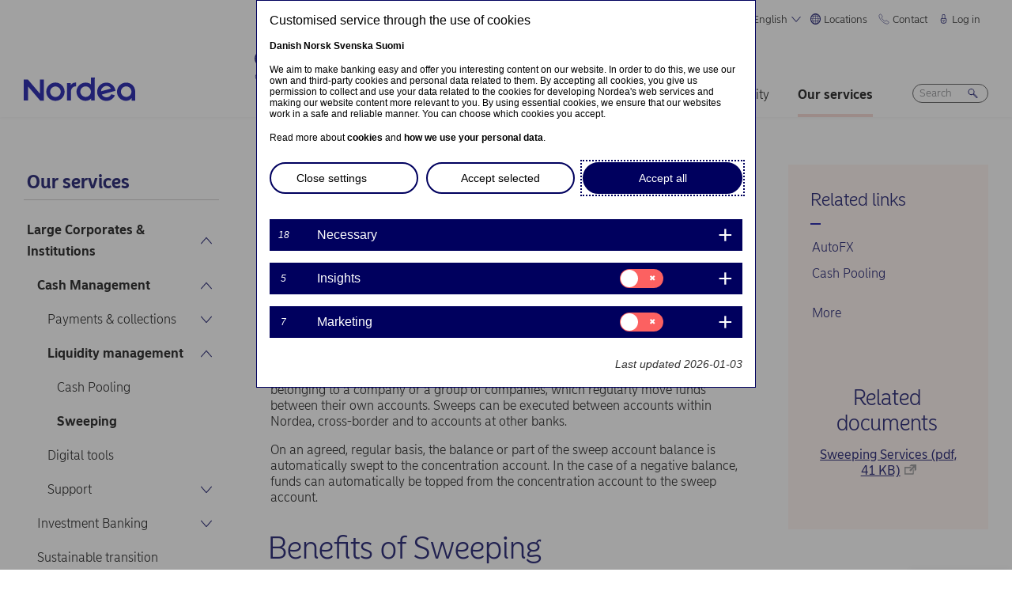

--- FILE ---
content_type: text/html; charset=UTF-8
request_url: https://www.nordea.com/en/our-services/sweeping
body_size: 35410
content:


<!DOCTYPE html>
<html lang="en" dir="ltr" prefix="content: http://purl.org/rss/1.0/modules/content/  dc: http://purl.org/dc/terms/  foaf: http://xmlns.com/foaf/0.1/  og: http://ogp.me/ns#  rdfs: http://www.w3.org/2000/01/rdf-schema#  schema: http://schema.org/  sioc: http://rdfs.org/sioc/ns#  sioct: http://rdfs.org/sioc/types#  skos: http://www.w3.org/2004/02/skos/core#  xsd: http://www.w3.org/2001/XMLSchema# ">
<head>
  <script>
    const isDarkMode = localStorage.getItem('dark_mode')
    if(isDarkMode && isDarkMode === 'enabled') {
      document.documentElement.dataset.colorScheme = 'color_scheme_dark'
    } else {
      document.documentElement.dataset.colorScheme = 'color_scheme_light'
    }
  </script>
  <meta charset="utf-8" />
<meta name="description" content="Sweeping is an automated funds transfer for the concentration of balances belonging to a company or a group of companies, which regularly move funds between their own accounts." />
<link rel="canonical" href="https://www.nordea.com/en/our-services/sweeping" />
<link rel="image_src" href="https://www.nordea.com/sites/default/files/styles/olivero_hero/public/2021-05/Technicians%20standing%20on%20transfer%20vessel%20deck.jpg.webp?itok=iTgiUwVf" />
<meta property="og:site_name" content="Nordea" />
<meta property="og:url" content="https://www.nordea.com/en/our-services/sweeping" />
<meta property="og:title" content="Sweeping" />
<meta property="og:description" content="Sweeping is an automated funds transfer for the concentration of balances belonging to a company or a group of companies, which regularly move funds between their own accounts." />
<meta property="og:image" content="https://www.nordea.com/sites/default/files/styles/olivero_hero/public/2021-05/Technicians%20standing%20on%20transfer%20vessel%20deck.jpg.webp?itok=iTgiUwVf" />
<meta property="og:image:url" content="https://www.nordea.com/sites/default/files/styles/olivero_hero/public/2021-05/Technicians%20standing%20on%20transfer%20vessel%20deck.jpg.webp?itok=iTgiUwVf" />
<meta property="og:image:secure_url" content="https://www.nordea.com/sites/default/files/styles/olivero_hero/public/2021-05/Technicians%20standing%20on%20transfer%20vessel%20deck.jpg.webp?itok=iTgiUwVf" />
<meta name="Generator" content="Drupal 11 (https://www.drupal.org)" />
<meta name="MobileOptimized" content="width" />
<meta name="HandheldFriendly" content="true" />
<meta name="viewport" content="width=device-width, initial-scale=1.0" />
<noscript><link rel="stylesheet" href="/core/themes/claro/css/components/dropbutton-noscript.css?t8vanh" />
</noscript><noscript><link rel="stylesheet" href="/core/themes/claro/css/components/views-ui-noscript.css?t8vanh" />
</noscript><link rel="icon" href="/themes/custom/nordea_theme/favicon.ico" type="image/vnd.microsoft.icon" />
<link rel="alternate" hreflang="en" href="https://www.nordea.com/en/our-services/sweeping" />

    <title>Sweeping | Nordea</title>
    <link rel="stylesheet" media="all" href="/sites/default/files/css/css_1DK2sIozS0oNTrXOLQBufdrY7BXL96f19sHo39CyVfg.css?delta=0&amp;language=en&amp;theme=nordea_theme&amp;include=eJxdjEEKwCAMwD7k8ElSa3GF2kKtB_f67bBddgshBAXccherIMeMLaw9oTllNR8gfFF6qBEUgW0rSl0sjTy_1pTQpEzCYNOvjZMG_bY36loqbw" />
<link rel="stylesheet" media="all" href="/sites/default/files/css/css_FaiJ8rF_I9t-eb_JtxNljhvnJgM5FhkIshUYkaG-Nws.css?delta=1&amp;language=en&amp;theme=nordea_theme&amp;include=eJxdjEEKwCAMwD7k8ElSa3GF2kKtB_f67bBddgshBAXccherIMeMLaw9oTllNR8gfFF6qBEUgW0rSl0sjTy_1pTQpEzCYNOvjZMG_bY36loqbw" />

      <script src="/sites/default/files/js/js_EeEaRFYQCvzZIvdYvYEGUcWIC4dg29So8j9EaP25S7o.js?scope=header&amp;delta=0&amp;language=en&amp;theme=nordea_theme&amp;include=eJxVy0EOgCAMRNELiR7J1DJBYqGEFhNvr0vZvj_D2rHFPhrJWmBGCQv_zHXwiRvVLTjMl6o9gnY_UbARf9uYtc6cRA-SYP5IrmluTdtoMzlI8ijBO_H1HV7OHDnq"></script>

        <link rel="preload" href="/themes/custom/nordea_theme/fonts/NordeaSansLarge-300.woff2" as="font" type="font/woff2" crossorigin />
        <link rel="preload" href="/themes/custom/nordea_theme/fonts/NordeaSansLarge-500.woff2" as="font" type="font/woff2" crossorigin />
        <link rel="preload" href="/themes/custom/nordea_theme/fonts/NordeaSansLarge-700.woff2" as="font" type="font/woff2" crossorigin />
        <link rel="preload" href="/themes/custom/nordea_theme/fonts/NordeaSansLarge-900.woff2" as="font" type="font/woff2" crossorigin />

        <link rel="preload" href="/themes/custom/nordea_theme/fonts/NordeaSansSmall-300.woff2" as="font" type="font/woff2" crossorigin />
        <link rel="preload" href="/themes/custom/nordea_theme/fonts/NordeaSansSmall-300i.woff2" as="font" type="font/woff2" crossorigin />
        <link rel="preload" href="/themes/custom/nordea_theme/fonts/NordeaSansSmall-400.woff2" as="font" type="font/woff2" crossorigin />
        <link rel="preload" href="/themes/custom/nordea_theme/fonts/NordeaSansSmall-500.woff2" as="font" type="font/woff2" crossorigin />
        <link rel="preload" href="/themes/custom/nordea_theme/fonts/NordeaSansSmall-700.woff2" as="font" type="font/woff2" crossorigin />

        <meta name="color-scheme" content="dark light">

        <script>
          let wa_darkmode = isDarkMode && isDarkMode === 'enabled' ? 'true' : 'false';
          // var d_env = prod
          var utag_data = {
            wa_site_language: "en",
            wa_site_state: "prod",
            wa_site_version: "1.0",
            wa_article_tags: "",
            wa_article_author_name: "",
            wa_screen_type: "Content page",
            wa_screen_attribute_1: `Dark mode: ${wa_darkmode}`
          };
        </script>
                <script>(function(a,b,c,d){
            a='//tags.tiqcdn.com/utag/nordea/com-web/prod/utag.js';
            b=document;c='script';d=b.createElement(c);d.src=a;d.type='text/java'+c;d.async=true;
            a=b.getElementsByTagName(c)[0];a.parentNode.insertBefore(d,a);
          })();</script>
        <script>window.cookieReport = function () { var s = document.createElement("script");
            s.async = true; s.src = "//policy.cookiereports.com/453be2d1_panel-da-dk.js";
            var s2 = document.getElementsByTagName("script")[0]; s2.parentNode.insertBefore(s, s2); }</script>
                </head>
<body class="Content_page d-area-enabled path-node page-node-type-page">
<a href="#app" class="visually-hidden focusable skip-link">
  Skip to main content
</a>

  <div class="page-wrapper dialog-off-canvas-main-canvas" data-off-canvas-main-canvas>
    



<div class="page">
            <nav class="page-nav" data-wa-region="header">
      <div class="page-nav-mobile" data-wa-component="menu">
            








  <div class="directory" data-wa-component="directory">
    <ul>
        <li class="language-select language-select-directory">
              <a href="#" aria-expanded="false" aria-controls="language-select" aria-label="English"> English
      <svg xmlns="http://www.w3.org/2000/svg" width="32" height="32" viewBox="0 0 32 32" aria-hidden="true">
        <path fill="currentcolor" fill-rule="nonzero" d="M16 24.71a1 1 0 00.75-.34l12-13.71a1 1 0 00-1.5-1.32L16 22.2 4.75 9.34a1 1 0 10-1.5 1.32l12 13.71a1 1 0 00.75.34z"></path>
      </svg>
    </a>
    <ul data-role="menu" id="language-select" aria-label="Language">
            <li>
        <a lang="da" href="/en/our-services/sweeping?translation=da">Dansk</a>
      </li>
            <li>
        <a lang="nb" href="/en/our-services/sweeping?translation=nb">Norsk</a>
      </li>
            <li>
        <a lang="fi" href="/en/our-services/sweeping?translation=fi">Suomi</a>
      </li>
            <li>
        <a lang="sv" href="/en/our-services/sweeping?translation=sv">Svenska</a>
      </li>
      </ul>
        </li>
                <li class="directory-item">
                <a href="#" aria-controls="locations-menu" aria-expanded="false">
        <span>
                                      <svg width="20" heoght="20" xmlns="http://www.w3.org/2000/svg" xml:space="preserve" viewBox="0 0 24 24"><path fill="currentColor" fill-rule="evenodd" d="M12 0c6.6 0 12 5.4 12 12s-5.4 12-12 12S0 18.6 0 12 5.4 0 12 0zm1.2 21.9c1.6-1.3 2.9-3 3.7-4.9h-4.4v4.9h.7zm-2.8 0c-1.6-1.3-2.8-3-3.6-4.9h4.8v5c-.5 0-.9 0-1.2-.1zM2 12c0 1.4.3 2.7.8 4h2.5c-.3-1.2-.5-2.4-.5-3.6V12H2zm0-1c.2-1.4.6-2.8 1.3-4H6c-.5 1.3-.9 2.6-1 4H2zm10.6-9-.1 4h3.7c-.9-1.6-2.1-3-3.6-4zm8 5c.7 1.2 1.2 2.6 1.4 4h-3.2c-.1-1.4-.5-2.7-1-4h2.8zm-2.8 4c-.1-1.4-.5-2.7-1.1-4h-4.2v4h5.3zm-6.3-8.9V6H7.7c.9-1.6 2.2-2.9 3.8-3.9zm0 4.9H7.2c-.6 1.2-1 2.6-1.2 4h5.5V7zm-5.1 9c-.4-1.2-.6-2.4-.6-3.6V12h5.6v4h-5zm6.1 0h4.7c.4-1.2.6-2.5.6-3.8V12h-5.4c.1 0 .1 4 .1 4zm6.4-3.9s0-.1 0 0L22 12c0 1.4-.3 2.7-.8 4h-2.9c.4-1.2.6-2.5.6-3.8v-.1zM20 6c-1.4-1.8-3.3-3.1-5.4-3.7 1.1 1.1 2.1 2.3 2.8 3.7H20zM4 6c1.4-1.8 3.3-3.1 5.5-3.7-1.2 1-2.2 2.3-3 3.7H4zm-.7 11c1.1 2 2.9 3.5 5 4.3-1.2-1.2-2-2.7-2.6-4.3H3.3zm17.4 0c-1.2 2.1-3.2 3.7-5.6 4.5 1.3-1.3 2.2-2.8 2.9-4.5h2.7z" clip-rule="evenodd"></path></svg>
                Locations
        <svg xmlns="http://www.w3.org/2000/svg" viewBox="0 0 32 32" class="close">
            <path fill="currentcolor" fill-rule="nonzero" d="M17.3 16l9.5 9.5a.92.92 0 010 1.3.92.92 0 01-1.3 0L16 17.3l-9.5 9.5a.92.92 0 01-1.3 0 .92.92 0 010-1.3l9.5-9.5-9.5-9.5a.93.93 0 011.3-1.3l9.5 9.5 9.5-9.5a.93.93 0 011.3 1.3L17.3 16z"></path>
          </svg>
        </span>
        </a>
            <ul class="directory-submenu" id="locations-menu" style="--items-with-list-count:                                                             3
;">
                <li class="">
                  <h2>
          <a  title="Find us here" href="/en/about-us/contact/find-us-here" >
            Find us here
                      </a>
        </h2>
              <ul class="directory-submenu" id="" style="--items-with-list-count:                               0
;">
                <li class="">
                            <a  title="Map of offices" href="/en/about-us/contact/find-us-here" >
            Map of offices
                      </a>
                    </li>

                <li class="">
                            <a  title="Bank branches" href="/en/about-us/contact/find-us-here#branch" >
            Bank branches
                      </a>
                    </li>

                <li class="">
                            <a  title="Corporate branches" href="/en/our-services/international-corporate-branches" >
            Corporate branches
                      </a>
                    </li>

                <li class="">
                            <a  title="Our markets" href="/en/about-us/who-are-we/our-markets" >
            Our markets
                      </a>
                    </li>

          </ul>
  
            </li>

                <li class="">
                  <h2>
          <a  title="Customer websites" href="/en/about-us/contact/websites" >
            Customer websites
                      </a>
        </h2>
              <ul class="directory-submenu" id="" style="--items-with-list-count:                               0
;">
                <li class="">
                            <a  title="Denmark" href="https://www.nordea.dk/" target="_blank">
            Denmark
                            <span class="link-blank">
  <svg xmlns="http://www.w3.org/2000/svg" viewBox="0 0 13.9 11.9" role="img" aria-labelledby="59845064">
    <title id="59845064">(Opens in new window)</title>
    <path fill="currentColor" d="M7 4.3H1.4v6.1h8.3V6.6L11 5.2v5.7s-.3.9-.9.9H0v-9h8.4L7 4.3z"/>
    <path fill="currentColor" d="m5.7 6.6 1.5 1.5 4.6-4.5V8l2.1-2V0H7.7L5.8 2l4.5-.1"/>
  </svg>
</span>
                      </a>
                    </li>

                <li class="">
                            <a  title="Finland" href="https://www.nordea.fi/" target="_blank">
            Finland
                            <span class="link-blank">
  <svg xmlns="http://www.w3.org/2000/svg" viewBox="0 0 13.9 11.9" role="img" aria-labelledby="359081294">
    <title id="359081294">(Opens in new window)</title>
    <path fill="currentColor" d="M7 4.3H1.4v6.1h8.3V6.6L11 5.2v5.7s-.3.9-.9.9H0v-9h8.4L7 4.3z"/>
    <path fill="currentColor" d="m5.7 6.6 1.5 1.5 4.6-4.5V8l2.1-2V0H7.7L5.8 2l4.5-.1"/>
  </svg>
</span>
                      </a>
                    </li>

                <li class="">
                            <a  title="Norway" href="https://www.nordea.no/" target="_blank">
            Norway
                            <span class="link-blank">
  <svg xmlns="http://www.w3.org/2000/svg" viewBox="0 0 13.9 11.9" role="img" aria-labelledby="2109567003">
    <title id="2109567003">(Opens in new window)</title>
    <path fill="currentColor" d="M7 4.3H1.4v6.1h8.3V6.6L11 5.2v5.7s-.3.9-.9.9H0v-9h8.4L7 4.3z"/>
    <path fill="currentColor" d="m5.7 6.6 1.5 1.5 4.6-4.5V8l2.1-2V0H7.7L5.8 2l4.5-.1"/>
  </svg>
</span>
                      </a>
                    </li>

                <li class="">
                            <a  title="Sweden" href="https://www.nordea.se/" target="_blank">
            Sweden
                            <span class="link-blank">
  <svg xmlns="http://www.w3.org/2000/svg" viewBox="0 0 13.9 11.9" role="img" aria-labelledby="2099486936">
    <title id="2099486936">(Opens in new window)</title>
    <path fill="currentColor" d="M7 4.3H1.4v6.1h8.3V6.6L11 5.2v5.7s-.3.9-.9.9H0v-9h8.4L7 4.3z"/>
    <path fill="currentColor" d="m5.7 6.6 1.5 1.5 4.6-4.5V8l2.1-2V0H7.7L5.8 2l4.5-.1"/>
  </svg>
</span>
                      </a>
                    </li>

          </ul>
  
            </li>

                <li class="">
                  <h2>
          <a  title="Other Nordea websites" href="/en/about-us/contact/websites" >
            Other Nordea websites
                      </a>
        </h2>
              <ul class="directory-submenu" id="" style="--items-with-list-count:                         0
;">
                <li class="">
                            <a  title="Nordea Asset Management" href="https://www.nordeaassetmanagement.com/" target="_blank">
            Nordea Asset Management
                            <span class="link-blank">
  <svg xmlns="http://www.w3.org/2000/svg" viewBox="0 0 13.9 11.9" role="img" aria-labelledby="1834587065">
    <title id="1834587065">(Opens in new window)</title>
    <path fill="currentColor" d="M7 4.3H1.4v6.1h8.3V6.6L11 5.2v5.7s-.3.9-.9.9H0v-9h8.4L7 4.3z"/>
    <path fill="currentColor" d="m5.7 6.6 1.5 1.5 4.6-4.5V8l2.1-2V0H7.7L5.8 2l4.5-.1"/>
  </svg>
</span>
                      </a>
                    </li>

                <li class="">
                            <a  title="Nordea Funds" href="https://www.nordeafunds.com/en" target="_blank">
            Nordea Funds
                            <span class="link-blank">
  <svg xmlns="http://www.w3.org/2000/svg" viewBox="0 0 13.9 11.9" role="img" aria-labelledby="1937227686">
    <title id="1937227686">(Opens in new window)</title>
    <path fill="currentColor" d="M7 4.3H1.4v6.1h8.3V6.6L11 5.2v5.7s-.3.9-.9.9H0v-9h8.4L7 4.3z"/>
    <path fill="currentColor" d="m5.7 6.6 1.5 1.5 4.6-4.5V8l2.1-2V0H7.7L5.8 2l4.5-.1"/>
  </svg>
</span>
                      </a>
                    </li>

                <li class="">
                            <a  title="All Nordea websites" href="/en/about-us/contact/websites" >
            All Nordea websites
                      </a>
                    </li>

          </ul>
  
            </li>

                <li class="">
                            <h2>
                  <a  title="More locations" href="/en/about-us/contact/find-us-here" >
            More locations
                      </a>
                  </h2>
                    </li>

          </ul>
  
      </li>

                <li class="directory-item">
                <a href="#" aria-controls="contact-menu" aria-expanded="false">
        <span>
                                      <svg width="20" height="20" xmlns="http://www.w3.org/2000/svg" viewBox="0 0 24 24">
  <path d="M22.3 20.1c.1-.2.2-.4.2-.7 0-.4-.2-.8-.5-1.1-.2-.1-3.6-2.5-4-2.8-.2-.1-.5-.2-.8-.2-.3 0-.6.1-.8.3l-1 .8c-.3.2-.7.4-1.2.4-.6 0-1.1-.2-1.4-.6l-5-5c-.4-.4-.6-.9-.6-1.4 0-.4.1-.9.4-1.2l.8-1c.2-.2.3-.5.3-.8 0-.3-.1-.5-.2-.8-.3-.4-2.7-3.8-2.9-4-.2-.3-.6-.5-1-.5-.3 0-.5.1-.7.2-.2.1-1.1.7-1.4 1-.6.5-1 1.2-1 2.1 0 0-.4 5.2 6.2 11.6 6.4 6.6 11.6 6.2 11.6 6.2.8 0 1.6-.4 2.1-1 .2-.4.8-1.3.9-1.5z" fill="none" stroke="currentColor" stroke-miterlimit="10"></path>
</svg>
                Contact
        <svg xmlns="http://www.w3.org/2000/svg" viewBox="0 0 32 32" class="close">
            <path fill="currentcolor" fill-rule="nonzero" d="M17.3 16l9.5 9.5a.92.92 0 010 1.3.92.92 0 01-1.3 0L16 17.3l-9.5 9.5a.92.92 0 01-1.3 0 .92.92 0 010-1.3l9.5-9.5-9.5-9.5a.93.93 0 011.3-1.3l9.5 9.5 9.5-9.5a.93.93 0 011.3 1.3L17.3 16z"></path>
          </svg>
        </span>
        </a>
            <ul class="directory-submenu" id="contact-menu" style="--items-with-list-count:                                                             3
;">
                <li class="">
                  <h2>
          <a  title="Personal banking in" href="/en/about-us/contact-us" >
            Personal banking in
                      </a>
        </h2>
              <ul class="directory-submenu" id="" style="--items-with-list-count:                               0
;">
                <li class="">
                            <a class="popup-link" title="Denmark" href="/en/contact-us-pop-up-page-personal-en-da" >
            Denmark
                      </a>
                    </li>

                <li class="">
                            <a class="popup-link" title="Finland" href="/en/contact-us-pop-up-page-personal-en-fi" >
            Finland
                      </a>
                    </li>

                <li class="">
                            <a class="popup-link" title="Norway" href="/en/contact-us-pop-up-page-personal-en-no" >
            Norway
                      </a>
                    </li>

                <li class="">
                            <a class="popup-link" title="Sweden" href="/en/contact-us-pop-up-page-personal-en-se" >
            Sweden
                      </a>
                    </li>

          </ul>
  
            </li>

                <li class="">
                  <h2>
          <a  title="Business banking in" href="/en/about-us/contact-us" >
            Business banking in
                      </a>
        </h2>
              <ul class="directory-submenu" id="" style="--items-with-list-count:                               0
;">
                <li class="">
                            <a class="popup-link" title="Denmark" href="/en/contact-us-pop-up-page-business-en-da" >
            Denmark
                      </a>
                    </li>

                <li class="">
                            <a class="popup-link" title="Finland" href="/en/contact-us-pop-up-page-business-en-fi" >
            Finland
                      </a>
                    </li>

                <li class="">
                            <a class="popup-link" title="Norway" href="/en/contact-us-pop-up-page-business-en-no" >
            Norway
                      </a>
                    </li>

                <li class="">
                            <a class="popup-link" title="Sweden" href="/en/contact-us-pop-up-page-business-en-se" >
            Sweden
                      </a>
                    </li>

          </ul>
  
            </li>

                <li class="">
                  <h2>
          <a  title="Contact details for" href="/en/about-us/contact-us" >
            Contact details for
                      </a>
        </h2>
              <ul class="directory-submenu" id="" style="--items-with-list-count:                               0
;">
                <li class="">
                            <a  title="Press contacts" href="/en/news-insights/press-room/press-contacts" >
            Press contacts
                      </a>
                    </li>

                <li class="">
                            <a  title="Investor relations" href="/en/investors/contact-investor-relations" >
            Investor relations
                      </a>
                    </li>

                <li class="">
                            <a  title="Customer service" href="/en/about-us/contact-us#customer-service" >
            Customer service
                      </a>
                    </li>

                <li class="">
                            <a  title="Feedback &amp; complaints" href="/en/about-us/contact-us#complaint" >
            Feedback &amp; complaints
                      </a>
                    </li>

          </ul>
  
            </li>

                <li class="">
                            <h2>
                  <a  title="More contact options" href="/en/about-us/contact-us" >
            More contact options
                      </a>
                  </h2>
                    </li>

          </ul>
  
      </li>

                <li class="directory-item">
                <a href="#" aria-controls="log-in-menu" aria-expanded="false">
        <span>
                                      <svg width="20" height="20" xmlns="http://www.w3.org/2000/svg" viewBox="0 0 32 32">
  <path d="M24.2 14.8c-.5-.5-1.2-.8-1.9-.8H21V6.9C21 4.2 18.8 2 16.1 2h-.2C13.2 2 11 4.2 11 6.9V14H9.7c-.7 0-1.4.3-1.9.8S7 16 7 16.8v4.9c0 1.9.7 3.8 2.1 5.2 1.4 1.4 3.2 2.2 5.1 2.2h3.6c1.9 0 3.8-.8 5.1-2.2 1.4-1.4 2.1-3.3 2.1-5.2v-4.9c0-.8-.3-1.5-.8-2zM13 14V6.9C13 5.3 14.3 4 15.9 4h.2C17.7 4 19 5.3 19 6.9V14h-6zm10 7.6v-4.9c0-.4-.3-.8-.7-.8H9.7c-.2 0-.4.1-.5.2s-.2.5-.2.7v4.9c0 2.9 2.3 5.3 5.2 5.4h3.6c1.4 0 2.7-.6 3.7-1.6 1-1.1 1.5-2.5 1.5-3.9zM16 18c1.4-.1 2.6.9 2.8 2.3s-.9 2.6-2.3 2.8v1.5c0 .3-.2.5-.5.5s-.5-.2-.5-.5V23c-1.4-.1-2.4-1.4-2.3-2.8s1.4-2.3 2.8-2.2zm0 4c.8 0 1.5-.7 1.5-1.5S16.8 19 16 19s-1.5.7-1.5 1.5.7 1.5 1.5 1.5z" fill-rule="evenodd" clip-rule="evenodd" fill="currentcolor"></path>
</svg>
                Log in
        <svg xmlns="http://www.w3.org/2000/svg" viewBox="0 0 32 32" class="close">
            <path fill="currentcolor" fill-rule="nonzero" d="M17.3 16l9.5 9.5a.92.92 0 010 1.3.92.92 0 01-1.3 0L16 17.3l-9.5 9.5a.92.92 0 01-1.3 0 .92.92 0 010-1.3l9.5-9.5-9.5-9.5a.93.93 0 011.3-1.3l9.5 9.5 9.5-9.5a.93.93 0 011.3 1.3L17.3 16z"></path>
          </svg>
        </span>
        </a>
            <ul class="directory-submenu" id="log-in-menu" style="--items-with-list-count:                                                             3
;">
                <li class="">
                  <h2>
          <a  title="Log on to personal netbank" href="/en/log-in" >
            Log on to personal netbank
                      </a>
        </h2>
              <ul class="directory-submenu" id="" style="--items-with-list-count:                               0
;">
                <li class="">
                            <a  title="Denmark" href="https://netbank.nordea.dk/#!/" target="_blank">
            Denmark
                            <span class="link-blank">
  <svg xmlns="http://www.w3.org/2000/svg" viewBox="0 0 13.9 11.9" role="img" aria-labelledby="1335631150">
    <title id="1335631150">(Opens in new window)</title>
    <path fill="currentColor" d="M7 4.3H1.4v6.1h8.3V6.6L11 5.2v5.7s-.3.9-.9.9H0v-9h8.4L7 4.3z"/>
    <path fill="currentColor" d="m5.7 6.6 1.5 1.5 4.6-4.5V8l2.1-2V0H7.7L5.8 2l4.5-.1"/>
  </svg>
</span>
                      </a>
                    </li>

                <li class="">
                            <a  title="Finland" href="https://netbank.nordea.fi/#!/" target="_blank">
            Finland
                            <span class="link-blank">
  <svg xmlns="http://www.w3.org/2000/svg" viewBox="0 0 13.9 11.9" role="img" aria-labelledby="1279506984">
    <title id="1279506984">(Opens in new window)</title>
    <path fill="currentColor" d="M7 4.3H1.4v6.1h8.3V6.6L11 5.2v5.7s-.3.9-.9.9H0v-9h8.4L7 4.3z"/>
    <path fill="currentColor" d="m5.7 6.6 1.5 1.5 4.6-4.5V8l2.1-2V0H7.7L5.8 2l4.5-.1"/>
  </svg>
</span>
                      </a>
                    </li>

                <li class="">
                            <a  title="Norway" href="https://netbank.nordea.no/login/" target="_blank">
            Norway
                            <span class="link-blank">
  <svg xmlns="http://www.w3.org/2000/svg" viewBox="0 0 13.9 11.9" role="img" aria-labelledby="1626611310">
    <title id="1626611310">(Opens in new window)</title>
    <path fill="currentColor" d="M7 4.3H1.4v6.1h8.3V6.6L11 5.2v5.7s-.3.9-.9.9H0v-9h8.4L7 4.3z"/>
    <path fill="currentColor" d="m5.7 6.6 1.5 1.5 4.6-4.5V8l2.1-2V0H7.7L5.8 2l4.5-.1"/>
  </svg>
</span>
                      </a>
                    </li>

                <li class="">
                            <a  title="Sweden" href="https://netbank.nordea.se/#!/" target="_blank">
            Sweden
                            <span class="link-blank">
  <svg xmlns="http://www.w3.org/2000/svg" viewBox="0 0 13.9 11.9" role="img" aria-labelledby="155690959">
    <title id="155690959">(Opens in new window)</title>
    <path fill="currentColor" d="M7 4.3H1.4v6.1h8.3V6.6L11 5.2v5.7s-.3.9-.9.9H0v-9h8.4L7 4.3z"/>
    <path fill="currentColor" d="m5.7 6.6 1.5 1.5 4.6-4.5V8l2.1-2V0H7.7L5.8 2l4.5-.1"/>
  </svg>
</span>
                      </a>
                    </li>

          </ul>
  
            </li>

                <li class="">
                  <h2>
          <a  title="Log on to Business netbank" href="/en/log-in" >
            Log on to Business netbank
                      </a>
        </h2>
              <ul class="directory-submenu" id="" style="--items-with-list-count:                               0
;">
                <li class="">
                            <a  title="Denmark" href="https://corporate.nordea.dk/#!/" target="_blank">
            Denmark
                            <span class="link-blank">
  <svg xmlns="http://www.w3.org/2000/svg" viewBox="0 0 13.9 11.9" role="img" aria-labelledby="339631512">
    <title id="339631512">(Opens in new window)</title>
    <path fill="currentColor" d="M7 4.3H1.4v6.1h8.3V6.6L11 5.2v5.7s-.3.9-.9.9H0v-9h8.4L7 4.3z"/>
    <path fill="currentColor" d="m5.7 6.6 1.5 1.5 4.6-4.5V8l2.1-2V0H7.7L5.8 2l4.5-.1"/>
  </svg>
</span>
                      </a>
                    </li>

                <li class="">
                            <a  title="Finland" href="https://corporate.nordea.fi/#!/" target="_blank">
            Finland
                            <span class="link-blank">
  <svg xmlns="http://www.w3.org/2000/svg" viewBox="0 0 13.9 11.9" role="img" aria-labelledby="1578533755">
    <title id="1578533755">(Opens in new window)</title>
    <path fill="currentColor" d="M7 4.3H1.4v6.1h8.3V6.6L11 5.2v5.7s-.3.9-.9.9H0v-9h8.4L7 4.3z"/>
    <path fill="currentColor" d="m5.7 6.6 1.5 1.5 4.6-4.5V8l2.1-2V0H7.7L5.8 2l4.5-.1"/>
  </svg>
</span>
                      </a>
                    </li>

                <li class="">
                            <a  title="Norway" href="https://corporate.nordea.no/login/" target="_blank">
            Norway
                            <span class="link-blank">
  <svg xmlns="http://www.w3.org/2000/svg" viewBox="0 0 13.9 11.9" role="img" aria-labelledby="886903457">
    <title id="886903457">(Opens in new window)</title>
    <path fill="currentColor" d="M7 4.3H1.4v6.1h8.3V6.6L11 5.2v5.7s-.3.9-.9.9H0v-9h8.4L7 4.3z"/>
    <path fill="currentColor" d="m5.7 6.6 1.5 1.5 4.6-4.5V8l2.1-2V0H7.7L5.8 2l4.5-.1"/>
  </svg>
</span>
                      </a>
                    </li>

                <li class="">
                            <a  title="Sweden" href="https://corporate.nordea.se/#!/" target="_blank">
            Sweden
                            <span class="link-blank">
  <svg xmlns="http://www.w3.org/2000/svg" viewBox="0 0 13.9 11.9" role="img" aria-labelledby="1851635286">
    <title id="1851635286">(Opens in new window)</title>
    <path fill="currentColor" d="M7 4.3H1.4v6.1h8.3V6.6L11 5.2v5.7s-.3.9-.9.9H0v-9h8.4L7 4.3z"/>
    <path fill="currentColor" d="m5.7 6.6 1.5 1.5 4.6-4.5V8l2.1-2V0H7.7L5.8 2l4.5-.1"/>
  </svg>
</span>
                      </a>
                    </li>

          </ul>
  
            </li>

                <li class="">
                  <h2>
          <a  title="Log on to the corporate netbank" href="/en/log-in" >
            Log on to the corporate netbank
                      </a>
        </h2>
              <ul class="directory-submenu" id="" style="--items-with-list-count:                   0
;">
                <li class="">
                            <a  title="Nordea corporate" href="https://corporate.nordea.com/" target="_blank">
            Nordea corporate
                            <span class="link-blank">
  <svg xmlns="http://www.w3.org/2000/svg" viewBox="0 0 13.9 11.9" role="img" aria-labelledby="641519750">
    <title id="641519750">(Opens in new window)</title>
    <path fill="currentColor" d="M7 4.3H1.4v6.1h8.3V6.6L11 5.2v5.7s-.3.9-.9.9H0v-9h8.4L7 4.3z"/>
    <path fill="currentColor" d="m5.7 6.6 1.5 1.5 4.6-4.5V8l2.1-2V0H7.7L5.8 2l4.5-.1"/>
  </svg>
</span>
                      </a>
                    </li>

                <li class="">
                            <a  title="Corporate netbank" href="https://solo.nordea.com/nsc/engine?language=sv&amp;country=SE" target="_blank">
            Corporate netbank
                            <span class="link-blank">
  <svg xmlns="http://www.w3.org/2000/svg" viewBox="0 0 13.9 11.9" role="img" aria-labelledby="290287360">
    <title id="290287360">(Opens in new window)</title>
    <path fill="currentColor" d="M7 4.3H1.4v6.1h8.3V6.6L11 5.2v5.7s-.3.9-.9.9H0v-9h8.4L7 4.3z"/>
    <path fill="currentColor" d="m5.7 6.6 1.5 1.5 4.6-4.5V8l2.1-2V0H7.7L5.8 2l4.5-.1"/>
  </svg>
</span>
                      </a>
                    </li>

          </ul>
  
            </li>

                <li class="">
                            <h2>
                  <a  title="More log in options" href="/en/log-in" >
            More log in options
                      </a>
                  </h2>
                    </li>

          </ul>
  
      </li>

            <li class="toggle-dark-mode only-desktop">
        <button type="button" class="dark-mode-button">
  <span class="toggle-slider"></span>

  <span class="sr-only" data-mode="light">Enable light mode</span>
  <span class="sr-only" data-mode="dark">Enable dark mode</span>

  <span aria-hidden="true" data-mode="dark" class="toggle-label">
    Dark
    <svg xmlns="http://www.w3.org/2000/svg" fill="none" viewBox="0 0 9 9" aria-hidden="true">
      <path fill="currentColor" fill-rule="evenodd" d="M.1696 4.6013c0-2.407 1.98-4.383 4.4153-4.383.0762 0 .1564.0115.2063.0187l.0087.0012c.0643.0092.092.0124.108.0124a.3787.3787 0 0 1 .1892.7067c-.72.4154-1.1991 1.2255-1.1991 2.1262 0 1.3732 1.1221 2.4953 2.4953 2.4953.7303 0 1.4032-.3081 1.8814-.8426a.3787.3787 0 0 1 .6592.2885C8.7217 7.2534 6.847 8.9842 4.5526 8.9842c-2.405 0-4.383-1.9779-4.383-4.383Zm3.681-3.5519C2.1818 1.3894.927 2.8634.927 4.6012c0 1.9868 1.6389 3.6256 3.6256 3.6256 1.542 0 2.8508-.9406 3.3857-2.276a3.265 3.265 0 0 1-1.545.3854c-1.7915 0-3.2527-1.4612-3.2527-3.2527 0-.7591.2623-1.4745.71-2.034Z" clip-rule="evenodd"/>
    </svg>
  </span>

  <span aria-hidden="true" data-mode="light" class="toggle-label">
    Light
    <svg xmlns="http://www.w3.org/2000/svg" fill="none" viewBox="0 0 13 12" aria-hidden="true">
      <path fill="currentColor" d="M5.9356 11.5738a.2572.2572 0 1 0 .5144 0V10.087a.2572.2572 0 0 0-.5144 0v1.4868ZM10.0128 10.0992a.2572.2572 0 0 0 .3637-.3638L9.3249 8.6838a.2572.2572 0 0 0-.3637.3637l1.0516 1.0517ZM2.0112 9.7356a.2572.2572 0 1 0 .364.3634L3.425 9.0474a.2572.2572 0 1 0-.364-.3634L2.0112 9.7356ZM11.8512 6.1726a.2572.2572 0 0 0 0-.5144h-1.4868a.2572.2572 0 1 0 0 .5144h1.4868ZM2.0211 6.1726a.2572.2572 0 1 0 0-.5144H.5345a.2572.2572 0 1 0 0 .5144h1.4866ZM8.9611 2.7835a.2572.2572 0 0 0 .3638.3637l1.0516-1.0518a.2573.2573 0 0 0-.3637-.3637L8.9611 2.7835ZM3.0606 3.147a.2572.2572 0 0 0 .3641-.3633L2.375 1.7319a.2572.2572 0 1 0-.364.3633L3.0606 3.147ZM5.9356 1.7438a.2572.2572 0 0 0 .5144 0V.2572a.2572.2572 0 0 0-.5144 0v1.4866Z"/>
      <path fill="currentColor" fill-rule="evenodd" d="M6.1927 9.0019c1.7047 0 3.0865-1.3818 3.0865-3.0862 0-1.7047-1.3818-3.0865-3.0863-3.0865-1.7046 0-3.0864 1.3818-3.0864 3.0863 0 1.7046 1.3818 3.0864 3.0862 3.0864Zm2.0577-3.0862c0 1.1361-.9211 2.0574-2.0577 2.0574-1.1362 0-2.0574-.9212-2.0574-2.0576 0-1.1364.9212-2.0575 2.0576-2.0575 1.1363 0 2.0575.9211 2.0575 2.0577Z" clip-rule="evenodd"/>
    </svg>
  </span>
</button>




  <div class="disclaimer" id="darkmode-disclaimer"  aria-labelledby="darkmode-title">
          <h2>Select site theme</h2>
              <p>As every website has a carbon footprint we want to make you able to contribute to a more sustainable experience by viewing ours in dark mode. It will reduce the screen power and carbon emissions generated by your visit.</p><p><a href="/node/14014" data-entity-type="node" data-entity-uuid="8acb145c-f01c-4898-951e-d0e95086db37" data-entity-substitution="canonical">More about our work to lower emission here</a></p>
      </div>


      </li>
    </ul>
  </div>

    
  
      
      
<a href="/en" class="logo" tabindex="0">
  <svg xmlns="http://www.w3.org/2000/svg" viewBox="0 0 136 29" width="136" height="29" fill="inherit" role="img" aria-labelledby="a11y-nav-logo-title-mob">
    <title id="a11y-nav-logo-title-mob">Nordea</title>
    <path d="M124.1 6.2c-5.5.4-9.9 4.9-10.3 10.4-.4 6.5 4.7 11.9 11.1 11.9 2.3 0 5.4-1.2 6.8-3.6v3.3h4.3V17.6c.2-7-5.4-11.9-11.9-11.4zm7.3 11.4c-.2 3.7-3.4 6.5-7.2 6-2.9-.4-5.2-2.7-5.6-5.6-.4-3.9 2.6-7.2 6.4-7.2 3.4 0 6.2 2.7 6.4 6.1v.7zM100.5 6.2c-5.9.2-10.9 4.7-10.9 11.3 0 6 4.9 11.1 11.2 11.1 4.4 0 8.7-2.6 10.4-6.9l-4.3-1.3c-.8 1.8-2.7 3.3-4.8 3.7-3 .6-5.8-1.3-6.9-3.3l16.7-4.6c-.5-4.4-4.3-10.2-11.4-10zm-6.2 10.6c0-2.3 1.4-5 4.4-6.1 3.4-1.3 6.4.4 7.7 2.8l-12.1 3.3zM63.8 10.7V6.1c-4.2 0-5.6 2.1-6.3 3.2V6.8h-4.8V28.1h4.9V17.6c0-4.8 2.8-6.7 6.2-6.9zM19.7 19.6L5.1 2.4h-5v25.7h5.2V10.9l14.8 17.3h4.5V2.4h-4.9zM86.7.1h-4.6v8.4c-1.1-1.4-4.5-2.6-7.4-2.3-5.5.4-9.9 4.9-10.3 10.4-.4 6.5 4.7 11.9 11.1 11.9 2.4 0 5.7-1.1 6.8-3.2v2.8h4.3V17.5v-.2-.2l.1-17zm-4.8 17.5c-.2 3.7-3.4 6.5-7.2 6-2.9-.4-5.2-2.7-5.6-5.6-.4-3.9 2.6-7.2 6.4-7.2 3.4 0 6.2 2.7 6.4 6.1v.7zM38.7 6.1c-6.2 0-11.2 5-11.2 11.2s5 11.2 11.2 11.2 11.2-5 11.2-11.2c-.1-6.2-5.1-11.2-11.2-11.2zm0 17.6c-3.5 0-6.4-2.9-6.4-6.4s2.9-6.4 6.4-6.4 6.4 2.9 6.4 6.4c0 3.6-2.9 6.4-6.4 6.4z" class="st0">
    </path>
  </svg>
</a>

        
  <label for="language-selector-mobile">en <svg fill="currentColor" width="9" class="toggleicon" xmlns="http://www.w3.org/2000/svg" viewBox="0 0 22 32.5"><path d="M11 5.2l8.4 8.4L22 11 11 0 0 11l2.6 2.6zM11 27.7l-8.4-7.8L0 22.3l11 10.2 11-10.2-2.6-2.4z"></path></svg></label>
        <select id="language-selector-mobile" aria-label="Language" class="mobile-language">
          <option value="/en/our-services/sweeping?translation=0">English</option>
          <option value="/en/our-services/sweeping?translation=da">Dansk</option>
          <option value="/en/our-services/sweeping?translation=nb">Norsk</option>
          <option value="/en/our-services/sweeping?translation=fi">Suomi</option>
          <option value="/en/our-services/sweeping?translation=sv">Svenska</option>
      </select>
<div data-level="1" class="search-menu-mobile menu-list">
  <!--
      SEARCH BUTTON
  -->
  <a href="#" aria-expanded="false" aria-controls="mob-search-00" tabindex="0" class="search menu-list-item" aria-label="Search">
    <svg xmlns="http://www.w3.org/2000/svg" viewBox="0 0 32 32" class="open">
      <path fill="currentcolor" d="M28.43 24.65h-.04A2 2 0 0127 28a2 2 0 01-1.32-.57l-7.14-7.14a2 2 0 01-.54-1.64 8.1 8.1 0 111.65-1.71 2.06 2.06 0 01.26 0 1.92 1.92 0 011.38.58l7.14 7.13zm-15.3-6.39a6.14 6.14 0 006.12-6.13 6.13 6.13 0 10-6.12 6.13zm14.31 8.18a.59.59 0 000-.8l-7.14-7.13a.52.52 0 00-.39-.17.55.55 0 00-.4.17.57.57 0 000 .79l7.14 7.14a.54.54 0 00.39.16.58.58 0 00.4-.16z"></path>
    </svg>
    <svg xmlns="http://www.w3.org/2000/svg" viewBox="0 0 32 32" class="close">
      <path fill="currentcolor" fill-rule="nonzero" d="M17.3 16l9.5 9.5a.92.92 0 010 1.3.92.92 0 01-1.3 0L16 17.3l-9.5 9.5a.92.92 0 01-1.3 0 .92.92 0 010-1.3l9.5-9.5-9.5-9.5a.93.93 0 011.3-1.3l9.5 9.5 9.5-9.5a.93.93 0 011.3 1.3L17.3 16z"></path>
    </svg>
  </a>

  <!--
      OFF-CANVAS CONTAINER
  -->
   <div class="off-canvas">
    <div data-level="2" label="Nordea.com" class="mob nav menu-list" id="mob-search-00" aria-hidden="true">
      <p class="header">Search</p>
      <form role="search" method="get" action="/en/search">
        <input aria-label="Search" type="search" placeholder="Search" name="s" id="search-mobile" autocomplete="off" tabindex="-1" data-np-checked="1">
        <button type="submit" value="Search" aria-label="Search" tabindex="-1">
          <svg xmlns="http://www.w3.org/2000/svg" width="32" height="32" viewBox="0 0 32 32" aria-hidden="true">
            <path fill="currentcolor" fill-rule="nonzero" d="M28.43 24.65h-.04A2 2 0 0127 28a2 2 0 01-1.32-.57l-7.14-7.14a2 2 0 01-.54-1.64 8.1 8.1 0 111.65-1.71h.26c.52 0 1.02.2 1.38.58l7.14 7.13zm-15.3-6.39a6.14 6.14 0 10-.04-12.28 6.14 6.14 0 00.04 12.28zm14.31 8.18c.2-.23.2-.57 0-.8l-7.14-7.13a.52.52 0 00-.39-.17c-.15 0-.3.06-.4.17a.57.57 0 000 .79l7.14 7.14c.1.1.24.16.39.16.15 0 .3-.06.4-.16z"></path>
          </svg>
        </button>
      </form>
    </div>
  </div>
</div>

<div data-level="1" class="menu-list">
  <!--
      HAMBURGER BUTTON
  -->
  <a href="#" aria-expanded="false" aria-controls="mob-00" tabindex="0" class="menu menu-list-item">
    <span>Menu</span>
    <svg xmlns="http://www.w3.org/2000/svg" viewBox="0 0 32 32" class="open">
      <path fill="currentcolor" fill-rule="nonzero" d="M28 23a1 1 0 010 2H4a1 1 0 010-2h24zm0-8a1 1 0 010 2H4a1 1 0 010-2h24zm0-8a1 1 0 010 2H4a1 1 0 110-2h24z"></path>
    </svg>
    <svg xmlns="http://www.w3.org/2000/svg" viewBox="0 0 32 32" class="close">
      <path fill="currentcolor" fill-rule="nonzero" d="M17.3 16l9.5 9.5a.92.92 0 010 1.3.92.92 0 01-1.3 0L16 17.3l-9.5 9.5a.92.92 0 01-1.3 0 .92.92 0 010-1.3l9.5-9.5-9.5-9.5a.93.93 0 011.3-1.3l9.5 9.5 9.5-9.5a.93.93 0 011.3 1.3L17.3 16z"></path>
    </svg>
  </a>

  <!--
      OFF-CANVAS CONTAINER
  -->
  <div class="off-canvas">
    <div class="menu-wrapper">

      <a href="/en" class="logo-desktop" tabindex="0">
        <svg xmlns="http://www.w3.org/2000/svg" viewBox="0 0 136 29" width="136" height="29" fill="inherit" role="img" aria-labelledby="a11y-nav-logo-title-mob">
          <title id="a11y-nav-logo-title-mob">Nordea</title>
          <path d="M124.1 6.2c-5.5.4-9.9 4.9-10.3 10.4-.4 6.5 4.7 11.9 11.1 11.9 2.3 0 5.4-1.2 6.8-3.6v3.3h4.3V17.6c.2-7-5.4-11.9-11.9-11.4zm7.3 11.4c-.2 3.7-3.4 6.5-7.2 6-2.9-.4-5.2-2.7-5.6-5.6-.4-3.9 2.6-7.2 6.4-7.2 3.4 0 6.2 2.7 6.4 6.1v.7zM100.5 6.2c-5.9.2-10.9 4.7-10.9 11.3 0 6 4.9 11.1 11.2 11.1 4.4 0 8.7-2.6 10.4-6.9l-4.3-1.3c-.8 1.8-2.7 3.3-4.8 3.7-3 .6-5.8-1.3-6.9-3.3l16.7-4.6c-.5-4.4-4.3-10.2-11.4-10zm-6.2 10.6c0-2.3 1.4-5 4.4-6.1 3.4-1.3 6.4.4 7.7 2.8l-12.1 3.3zM63.8 10.7V6.1c-4.2 0-5.6 2.1-6.3 3.2V6.8h-4.8V28.1h4.9V17.6c0-4.8 2.8-6.7 6.2-6.9zM19.7 19.6L5.1 2.4h-5v25.7h5.2V10.9l14.8 17.3h4.5V2.4h-4.9zM86.7.1h-4.6v8.4c-1.1-1.4-4.5-2.6-7.4-2.3-5.5.4-9.9 4.9-10.3 10.4-.4 6.5 4.7 11.9 11.1 11.9 2.4 0 5.7-1.1 6.8-3.2v2.8h4.3V17.5v-.2-.2l.1-17zm-4.8 17.5c-.2 3.7-3.4 6.5-7.2 6-2.9-.4-5.2-2.7-5.6-5.6-.4-3.9 2.6-7.2 6.4-7.2 3.4 0 6.2 2.7 6.4 6.1v.7zM38.7 6.1c-6.2 0-11.2 5-11.2 11.2s5 11.2 11.2 11.2 11.2-5 11.2-11.2c-.1-6.2-5.1-11.2-11.2-11.2zm0 17.6c-3.5 0-6.4-2.9-6.4-6.4s2.9-6.4 6.4-6.4 6.4 2.9 6.4 6.4c0 3.6-2.9 6.4-6.4 6.4z" class="st0">
          </path>
        </svg>
      </a>

      
  





    <ul class="directory-wrapper-mobile only-mobile" data-wa-component="directory">
                            <li class="directory-mobile only-mobile" aria-hidden="true">
        <a href="#" aria-controls="directory-.1" aria-expanded="false" tabindex="0">
                                              <svg width="20" heoght="20" xmlns="http://www.w3.org/2000/svg" xml:space="preserve" viewBox="0 0 24 24"><path fill="currentColor" fill-rule="evenodd" d="M12 0c6.6 0 12 5.4 12 12s-5.4 12-12 12S0 18.6 0 12 5.4 0 12 0zm1.2 21.9c1.6-1.3 2.9-3 3.7-4.9h-4.4v4.9h.7zm-2.8 0c-1.6-1.3-2.8-3-3.6-4.9h4.8v5c-.5 0-.9 0-1.2-.1zM2 12c0 1.4.3 2.7.8 4h2.5c-.3-1.2-.5-2.4-.5-3.6V12H2zm0-1c.2-1.4.6-2.8 1.3-4H6c-.5 1.3-.9 2.6-1 4H2zm10.6-9-.1 4h3.7c-.9-1.6-2.1-3-3.6-4zm8 5c.7 1.2 1.2 2.6 1.4 4h-3.2c-.1-1.4-.5-2.7-1-4h2.8zm-2.8 4c-.1-1.4-.5-2.7-1.1-4h-4.2v4h5.3zm-6.3-8.9V6H7.7c.9-1.6 2.2-2.9 3.8-3.9zm0 4.9H7.2c-.6 1.2-1 2.6-1.2 4h5.5V7zm-5.1 9c-.4-1.2-.6-2.4-.6-3.6V12h5.6v4h-5zm6.1 0h4.7c.4-1.2.6-2.5.6-3.8V12h-5.4c.1 0 .1 4 .1 4zm6.4-3.9s0-.1 0 0L22 12c0 1.4-.3 2.7-.8 4h-2.9c.4-1.2.6-2.5.6-3.8v-.1zM20 6c-1.4-1.8-3.3-3.1-5.4-3.7 1.1 1.1 2.1 2.3 2.8 3.7H20zM4 6c1.4-1.8 3.3-3.1 5.5-3.7-1.2 1-2.2 2.3-3 3.7H4zm-.7 11c1.1 2 2.9 3.5 5 4.3-1.2-1.2-2-2.7-2.6-4.3H3.3zm17.4 0c-1.2 2.1-3.2 3.7-5.6 4.5 1.3-1.3 2.2-2.8 2.9-4.5h2.7z" clip-rule="evenodd"></path></svg>
                    Locations
        </a>

        <ul data-level="3" id="directory-.1" data-role="menu" aria-hidden="true">
            <a href="#" data-back="directory-.1">Main menu</a>
            <h2>
              <a class="header menu-list-item directory-list-item " href="" >
              Locations
                            </a>
            </h2>
                                  <li>
              <h3>
                <a class="level-2 " href="/en/about-us/contact/find-us-here" >
                Find us here
                                </a>
              </h3>
            </li>
                                              <li>
                  <a class="level-3 " href="/en/about-us/contact/find-us-here" >
                  Map of offices
                                    </a>
                </li>
                                <li>
                  <a class="level-3 " href="/en/about-us/contact/find-us-here#branch" >
                  Bank branches
                                    </a>
                </li>
                                <li>
                  <a class="level-3 " href="/en/our-services/international-corporate-branches" >
                  Corporate branches
                                    </a>
                </li>
                                <li>
                  <a class="level-3 " href="/en/about-us/who-are-we/our-markets" >
                  Our markets
                                    </a>
                </li>
                                                      <li>
              <h3>
                <a class="level-2 " href="/en/about-us/contact/websites" >
                Customer websites
                                </a>
              </h3>
            </li>
                                              <li>
                  <a class="level-3 " href="https://www.nordea.dk/" target="_blank">
                  Denmark
                                      <span class="link-blank">
  <svg xmlns="http://www.w3.org/2000/svg" viewBox="0 0 13.9 11.9" role="img" aria-labelledby="1969038035">
    <title id="1969038035">(Opens in new window)</title>
    <path fill="currentColor" d="M7 4.3H1.4v6.1h8.3V6.6L11 5.2v5.7s-.3.9-.9.9H0v-9h8.4L7 4.3z"/>
    <path fill="currentColor" d="m5.7 6.6 1.5 1.5 4.6-4.5V8l2.1-2V0H7.7L5.8 2l4.5-.1"/>
  </svg>
</span>
                                    </a>
                </li>
                                <li>
                  <a class="level-3 " href="https://www.nordea.fi/" target="_blank">
                  Finland
                                      <span class="link-blank">
  <svg xmlns="http://www.w3.org/2000/svg" viewBox="0 0 13.9 11.9" role="img" aria-labelledby="440738056">
    <title id="440738056">(Opens in new window)</title>
    <path fill="currentColor" d="M7 4.3H1.4v6.1h8.3V6.6L11 5.2v5.7s-.3.9-.9.9H0v-9h8.4L7 4.3z"/>
    <path fill="currentColor" d="m5.7 6.6 1.5 1.5 4.6-4.5V8l2.1-2V0H7.7L5.8 2l4.5-.1"/>
  </svg>
</span>
                                    </a>
                </li>
                                <li>
                  <a class="level-3 " href="https://www.nordea.no/" target="_blank">
                  Norway
                                      <span class="link-blank">
  <svg xmlns="http://www.w3.org/2000/svg" viewBox="0 0 13.9 11.9" role="img" aria-labelledby="399969062">
    <title id="399969062">(Opens in new window)</title>
    <path fill="currentColor" d="M7 4.3H1.4v6.1h8.3V6.6L11 5.2v5.7s-.3.9-.9.9H0v-9h8.4L7 4.3z"/>
    <path fill="currentColor" d="m5.7 6.6 1.5 1.5 4.6-4.5V8l2.1-2V0H7.7L5.8 2l4.5-.1"/>
  </svg>
</span>
                                    </a>
                </li>
                                <li>
                  <a class="level-3 " href="https://www.nordea.se/" target="_blank">
                  Sweden
                                      <span class="link-blank">
  <svg xmlns="http://www.w3.org/2000/svg" viewBox="0 0 13.9 11.9" role="img" aria-labelledby="1688668007">
    <title id="1688668007">(Opens in new window)</title>
    <path fill="currentColor" d="M7 4.3H1.4v6.1h8.3V6.6L11 5.2v5.7s-.3.9-.9.9H0v-9h8.4L7 4.3z"/>
    <path fill="currentColor" d="m5.7 6.6 1.5 1.5 4.6-4.5V8l2.1-2V0H7.7L5.8 2l4.5-.1"/>
  </svg>
</span>
                                    </a>
                </li>
                                                      <li>
              <h3>
                <a class="level-2 " href="/en/about-us/contact/websites" >
                Other Nordea websites
                                </a>
              </h3>
            </li>
                                              <li>
                  <a class="level-3 " href="https://www.nordeaassetmanagement.com/" target="_blank">
                  Nordea Asset Management
                                      <span class="link-blank">
  <svg xmlns="http://www.w3.org/2000/svg" viewBox="0 0 13.9 11.9" role="img" aria-labelledby="413023387">
    <title id="413023387">(Opens in new window)</title>
    <path fill="currentColor" d="M7 4.3H1.4v6.1h8.3V6.6L11 5.2v5.7s-.3.9-.9.9H0v-9h8.4L7 4.3z"/>
    <path fill="currentColor" d="m5.7 6.6 1.5 1.5 4.6-4.5V8l2.1-2V0H7.7L5.8 2l4.5-.1"/>
  </svg>
</span>
                                    </a>
                </li>
                                <li>
                  <a class="level-3 " href="https://www.nordeafunds.com/en" target="_blank">
                  Nordea Funds
                                      <span class="link-blank">
  <svg xmlns="http://www.w3.org/2000/svg" viewBox="0 0 13.9 11.9" role="img" aria-labelledby="885872937">
    <title id="885872937">(Opens in new window)</title>
    <path fill="currentColor" d="M7 4.3H1.4v6.1h8.3V6.6L11 5.2v5.7s-.3.9-.9.9H0v-9h8.4L7 4.3z"/>
    <path fill="currentColor" d="m5.7 6.6 1.5 1.5 4.6-4.5V8l2.1-2V0H7.7L5.8 2l4.5-.1"/>
  </svg>
</span>
                                    </a>
                </li>
                                <li>
                  <a class="level-3 " href="/en/about-us/contact/websites" >
                  All Nordea websites
                                    </a>
                </li>
                                                      <li>
              <h3>
                <a class="level-2 " href="/en/about-us/contact/find-us-here" >
                More locations
                                </a>
              </h3>
            </li>
                                            </ul>
      </li>
                            <li class="directory-mobile only-mobile" aria-hidden="true">
        <a href="#" aria-controls="directory-.2" aria-expanded="false" tabindex="0">
                                              <svg width="20" height="20" xmlns="http://www.w3.org/2000/svg" viewBox="0 0 24 24">
  <path d="M22.3 20.1c.1-.2.2-.4.2-.7 0-.4-.2-.8-.5-1.1-.2-.1-3.6-2.5-4-2.8-.2-.1-.5-.2-.8-.2-.3 0-.6.1-.8.3l-1 .8c-.3.2-.7.4-1.2.4-.6 0-1.1-.2-1.4-.6l-5-5c-.4-.4-.6-.9-.6-1.4 0-.4.1-.9.4-1.2l.8-1c.2-.2.3-.5.3-.8 0-.3-.1-.5-.2-.8-.3-.4-2.7-3.8-2.9-4-.2-.3-.6-.5-1-.5-.3 0-.5.1-.7.2-.2.1-1.1.7-1.4 1-.6.5-1 1.2-1 2.1 0 0-.4 5.2 6.2 11.6 6.4 6.6 11.6 6.2 11.6 6.2.8 0 1.6-.4 2.1-1 .2-.4.8-1.3.9-1.5z" fill="none" stroke="currentColor" stroke-miterlimit="10"></path>
</svg>
                    Contact
        </a>

        <ul data-level="3" id="directory-.2" data-role="menu" aria-hidden="true">
            <a href="#" data-back="directory-.2">Main menu</a>
            <h2>
              <a class="header menu-list-item directory-list-item " href="" >
              Contact
                            </a>
            </h2>
                                  <li>
              <h3>
                <a class="level-2 " href="/en/about-us/contact-us" >
                Personal banking in
                                </a>
              </h3>
            </li>
                                              <li>
                  <a class="level-3  popup-link" href="/en/contact-us-pop-up-page-personal-en-da" >
                  Denmark
                                    </a>
                </li>
                                <li>
                  <a class="level-3  popup-link" href="/en/contact-us-pop-up-page-personal-en-fi" >
                  Finland
                                    </a>
                </li>
                                <li>
                  <a class="level-3  popup-link" href="/en/contact-us-pop-up-page-personal-en-no" >
                  Norway
                                    </a>
                </li>
                                <li>
                  <a class="level-3  popup-link" href="/en/contact-us-pop-up-page-personal-en-se" >
                  Sweden
                                    </a>
                </li>
                                                      <li>
              <h3>
                <a class="level-2 " href="/en/about-us/contact-us" >
                Business banking in
                                </a>
              </h3>
            </li>
                                              <li>
                  <a class="level-3  popup-link" href="/en/contact-us-pop-up-page-business-en-da" >
                  Denmark
                                    </a>
                </li>
                                <li>
                  <a class="level-3  popup-link" href="/en/contact-us-pop-up-page-business-en-fi" >
                  Finland
                                    </a>
                </li>
                                <li>
                  <a class="level-3  popup-link" href="/en/contact-us-pop-up-page-business-en-no" >
                  Norway
                                    </a>
                </li>
                                <li>
                  <a class="level-3  popup-link" href="/en/contact-us-pop-up-page-business-en-se" >
                  Sweden
                                    </a>
                </li>
                                                      <li>
              <h3>
                <a class="level-2 " href="/en/about-us/contact-us" >
                Contact details for
                                </a>
              </h3>
            </li>
                                              <li>
                  <a class="level-3 " href="/en/news-insights/press-room/press-contacts" >
                  Press contacts
                                    </a>
                </li>
                                <li>
                  <a class="level-3 " href="/en/investors/contact-investor-relations" >
                  Investor relations
                                    </a>
                </li>
                                <li>
                  <a class="level-3 " href="/en/about-us/contact-us#customer-service" >
                  Customer service
                                    </a>
                </li>
                                <li>
                  <a class="level-3 " href="/en/about-us/contact-us#complaint" >
                  Feedback &amp; complaints
                                    </a>
                </li>
                                                      <li>
              <h3>
                <a class="level-2 " href="/en/about-us/contact-us" >
                More contact options
                                </a>
              </h3>
            </li>
                                            </ul>
      </li>
                            <li class="directory-mobile only-mobile" aria-hidden="true">
        <a href="#" aria-controls="directory-.3" aria-expanded="false" tabindex="0">
                                              <svg width="20" height="20" xmlns="http://www.w3.org/2000/svg" viewBox="0 0 32 32">
  <path d="M24.2 14.8c-.5-.5-1.2-.8-1.9-.8H21V6.9C21 4.2 18.8 2 16.1 2h-.2C13.2 2 11 4.2 11 6.9V14H9.7c-.7 0-1.4.3-1.9.8S7 16 7 16.8v4.9c0 1.9.7 3.8 2.1 5.2 1.4 1.4 3.2 2.2 5.1 2.2h3.6c1.9 0 3.8-.8 5.1-2.2 1.4-1.4 2.1-3.3 2.1-5.2v-4.9c0-.8-.3-1.5-.8-2zM13 14V6.9C13 5.3 14.3 4 15.9 4h.2C17.7 4 19 5.3 19 6.9V14h-6zm10 7.6v-4.9c0-.4-.3-.8-.7-.8H9.7c-.2 0-.4.1-.5.2s-.2.5-.2.7v4.9c0 2.9 2.3 5.3 5.2 5.4h3.6c1.4 0 2.7-.6 3.7-1.6 1-1.1 1.5-2.5 1.5-3.9zM16 18c1.4-.1 2.6.9 2.8 2.3s-.9 2.6-2.3 2.8v1.5c0 .3-.2.5-.5.5s-.5-.2-.5-.5V23c-1.4-.1-2.4-1.4-2.3-2.8s1.4-2.3 2.8-2.2zm0 4c.8 0 1.5-.7 1.5-1.5S16.8 19 16 19s-1.5.7-1.5 1.5.7 1.5 1.5 1.5z" fill-rule="evenodd" clip-rule="evenodd" fill="currentcolor"></path>
</svg>
                    Log in
        </a>

        <ul data-level="3" id="directory-.3" data-role="menu" aria-hidden="true">
            <a href="#" data-back="directory-.3">Main menu</a>
            <h2>
              <a class="header menu-list-item directory-list-item " href="" >
              Log in
                            </a>
            </h2>
                                  <li>
              <h3>
                <a class="level-2 " href="/en/log-in" >
                Log on to personal netbank
                                </a>
              </h3>
            </li>
                                              <li>
                  <a class="level-3 " href="https://netbank.nordea.dk/#!/" target="_blank">
                  Denmark
                                      <span class="link-blank">
  <svg xmlns="http://www.w3.org/2000/svg" viewBox="0 0 13.9 11.9" role="img" aria-labelledby="1971036200">
    <title id="1971036200">(Opens in new window)</title>
    <path fill="currentColor" d="M7 4.3H1.4v6.1h8.3V6.6L11 5.2v5.7s-.3.9-.9.9H0v-9h8.4L7 4.3z"/>
    <path fill="currentColor" d="m5.7 6.6 1.5 1.5 4.6-4.5V8l2.1-2V0H7.7L5.8 2l4.5-.1"/>
  </svg>
</span>
                                    </a>
                </li>
                                <li>
                  <a class="level-3 " href="https://netbank.nordea.fi/#!/" target="_blank">
                  Finland
                                      <span class="link-blank">
  <svg xmlns="http://www.w3.org/2000/svg" viewBox="0 0 13.9 11.9" role="img" aria-labelledby="1170211834">
    <title id="1170211834">(Opens in new window)</title>
    <path fill="currentColor" d="M7 4.3H1.4v6.1h8.3V6.6L11 5.2v5.7s-.3.9-.9.9H0v-9h8.4L7 4.3z"/>
    <path fill="currentColor" d="m5.7 6.6 1.5 1.5 4.6-4.5V8l2.1-2V0H7.7L5.8 2l4.5-.1"/>
  </svg>
</span>
                                    </a>
                </li>
                                <li>
                  <a class="level-3 " href="https://netbank.nordea.no/login/" target="_blank">
                  Norway
                                      <span class="link-blank">
  <svg xmlns="http://www.w3.org/2000/svg" viewBox="0 0 13.9 11.9" role="img" aria-labelledby="44157074">
    <title id="44157074">(Opens in new window)</title>
    <path fill="currentColor" d="M7 4.3H1.4v6.1h8.3V6.6L11 5.2v5.7s-.3.9-.9.9H0v-9h8.4L7 4.3z"/>
    <path fill="currentColor" d="m5.7 6.6 1.5 1.5 4.6-4.5V8l2.1-2V0H7.7L5.8 2l4.5-.1"/>
  </svg>
</span>
                                    </a>
                </li>
                                <li>
                  <a class="level-3 " href="https://netbank.nordea.se/#!/" target="_blank">
                  Sweden
                                      <span class="link-blank">
  <svg xmlns="http://www.w3.org/2000/svg" viewBox="0 0 13.9 11.9" role="img" aria-labelledby="1036573948">
    <title id="1036573948">(Opens in new window)</title>
    <path fill="currentColor" d="M7 4.3H1.4v6.1h8.3V6.6L11 5.2v5.7s-.3.9-.9.9H0v-9h8.4L7 4.3z"/>
    <path fill="currentColor" d="m5.7 6.6 1.5 1.5 4.6-4.5V8l2.1-2V0H7.7L5.8 2l4.5-.1"/>
  </svg>
</span>
                                    </a>
                </li>
                                                      <li>
              <h3>
                <a class="level-2 " href="/en/log-in" >
                Log on to Business netbank
                                </a>
              </h3>
            </li>
                                              <li>
                  <a class="level-3 " href="https://corporate.nordea.dk/#!/" target="_blank">
                  Denmark
                                      <span class="link-blank">
  <svg xmlns="http://www.w3.org/2000/svg" viewBox="0 0 13.9 11.9" role="img" aria-labelledby="518042698">
    <title id="518042698">(Opens in new window)</title>
    <path fill="currentColor" d="M7 4.3H1.4v6.1h8.3V6.6L11 5.2v5.7s-.3.9-.9.9H0v-9h8.4L7 4.3z"/>
    <path fill="currentColor" d="m5.7 6.6 1.5 1.5 4.6-4.5V8l2.1-2V0H7.7L5.8 2l4.5-.1"/>
  </svg>
</span>
                                    </a>
                </li>
                                <li>
                  <a class="level-3 " href="https://corporate.nordea.fi/#!/" target="_blank">
                  Finland
                                      <span class="link-blank">
  <svg xmlns="http://www.w3.org/2000/svg" viewBox="0 0 13.9 11.9" role="img" aria-labelledby="864365156">
    <title id="864365156">(Opens in new window)</title>
    <path fill="currentColor" d="M7 4.3H1.4v6.1h8.3V6.6L11 5.2v5.7s-.3.9-.9.9H0v-9h8.4L7 4.3z"/>
    <path fill="currentColor" d="m5.7 6.6 1.5 1.5 4.6-4.5V8l2.1-2V0H7.7L5.8 2l4.5-.1"/>
  </svg>
</span>
                                    </a>
                </li>
                                <li>
                  <a class="level-3 " href="https://corporate.nordea.no/login/" target="_blank">
                  Norway
                                      <span class="link-blank">
  <svg xmlns="http://www.w3.org/2000/svg" viewBox="0 0 13.9 11.9" role="img" aria-labelledby="1688832671">
    <title id="1688832671">(Opens in new window)</title>
    <path fill="currentColor" d="M7 4.3H1.4v6.1h8.3V6.6L11 5.2v5.7s-.3.9-.9.9H0v-9h8.4L7 4.3z"/>
    <path fill="currentColor" d="m5.7 6.6 1.5 1.5 4.6-4.5V8l2.1-2V0H7.7L5.8 2l4.5-.1"/>
  </svg>
</span>
                                    </a>
                </li>
                                <li>
                  <a class="level-3 " href="https://corporate.nordea.se/#!/" target="_blank">
                  Sweden
                                      <span class="link-blank">
  <svg xmlns="http://www.w3.org/2000/svg" viewBox="0 0 13.9 11.9" role="img" aria-labelledby="1486332864">
    <title id="1486332864">(Opens in new window)</title>
    <path fill="currentColor" d="M7 4.3H1.4v6.1h8.3V6.6L11 5.2v5.7s-.3.9-.9.9H0v-9h8.4L7 4.3z"/>
    <path fill="currentColor" d="m5.7 6.6 1.5 1.5 4.6-4.5V8l2.1-2V0H7.7L5.8 2l4.5-.1"/>
  </svg>
</span>
                                    </a>
                </li>
                                                      <li>
              <h3>
                <a class="level-2 " href="/en/log-in" >
                Log on to the corporate netbank
                                </a>
              </h3>
            </li>
                                              <li>
                  <a class="level-3 " href="https://corporate.nordea.com/" target="_blank">
                  Nordea corporate
                                      <span class="link-blank">
  <svg xmlns="http://www.w3.org/2000/svg" viewBox="0 0 13.9 11.9" role="img" aria-labelledby="1611427229">
    <title id="1611427229">(Opens in new window)</title>
    <path fill="currentColor" d="M7 4.3H1.4v6.1h8.3V6.6L11 5.2v5.7s-.3.9-.9.9H0v-9h8.4L7 4.3z"/>
    <path fill="currentColor" d="m5.7 6.6 1.5 1.5 4.6-4.5V8l2.1-2V0H7.7L5.8 2l4.5-.1"/>
  </svg>
</span>
                                    </a>
                </li>
                                <li>
                  <a class="level-3 " href="https://solo.nordea.com/nsc/engine?language=en&amp;country=GB" target="_blank">
                  Corporate netbank
                                      <span class="link-blank">
  <svg xmlns="http://www.w3.org/2000/svg" viewBox="0 0 13.9 11.9" role="img" aria-labelledby="1424721423">
    <title id="1424721423">(Opens in new window)</title>
    <path fill="currentColor" d="M7 4.3H1.4v6.1h8.3V6.6L11 5.2v5.7s-.3.9-.9.9H0v-9h8.4L7 4.3z"/>
    <path fill="currentColor" d="m5.7 6.6 1.5 1.5 4.6-4.5V8l2.1-2V0H7.7L5.8 2l4.5-.1"/>
  </svg>
</span>
                                    </a>
                </li>
                                                      <li>
              <h3>
                <a class="level-2 " href="/en/log-in" >
                More log in options
                                </a>
              </h3>
            </li>
                                            </ul>
      </li>
      
    <li class="toggle-dark-mode only-mobile">
      <button type="button" class="dark-mode-button">
  <span class="toggle-slider"></span>

  <span class="sr-only" data-mode="light">Enable light mode</span>
  <span class="sr-only" data-mode="dark">Enable dark mode</span>

  <span aria-hidden="true" data-mode="dark" class="toggle-label">
    Dark
    <svg xmlns="http://www.w3.org/2000/svg" fill="none" viewBox="0 0 9 9" aria-hidden="true">
      <path fill="currentColor" fill-rule="evenodd" d="M.1696 4.6013c0-2.407 1.98-4.383 4.4153-4.383.0762 0 .1564.0115.2063.0187l.0087.0012c.0643.0092.092.0124.108.0124a.3787.3787 0 0 1 .1892.7067c-.72.4154-1.1991 1.2255-1.1991 2.1262 0 1.3732 1.1221 2.4953 2.4953 2.4953.7303 0 1.4032-.3081 1.8814-.8426a.3787.3787 0 0 1 .6592.2885C8.7217 7.2534 6.847 8.9842 4.5526 8.9842c-2.405 0-4.383-1.9779-4.383-4.383Zm3.681-3.5519C2.1818 1.3894.927 2.8634.927 4.6012c0 1.9868 1.6389 3.6256 3.6256 3.6256 1.542 0 2.8508-.9406 3.3857-2.276a3.265 3.265 0 0 1-1.545.3854c-1.7915 0-3.2527-1.4612-3.2527-3.2527 0-.7591.2623-1.4745.71-2.034Z" clip-rule="evenodd"/>
    </svg>
  </span>

  <span aria-hidden="true" data-mode="light" class="toggle-label">
    Light
    <svg xmlns="http://www.w3.org/2000/svg" fill="none" viewBox="0 0 13 12" aria-hidden="true">
      <path fill="currentColor" d="M5.9356 11.5738a.2572.2572 0 1 0 .5144 0V10.087a.2572.2572 0 0 0-.5144 0v1.4868ZM10.0128 10.0992a.2572.2572 0 0 0 .3637-.3638L9.3249 8.6838a.2572.2572 0 0 0-.3637.3637l1.0516 1.0517ZM2.0112 9.7356a.2572.2572 0 1 0 .364.3634L3.425 9.0474a.2572.2572 0 1 0-.364-.3634L2.0112 9.7356ZM11.8512 6.1726a.2572.2572 0 0 0 0-.5144h-1.4868a.2572.2572 0 1 0 0 .5144h1.4868ZM2.0211 6.1726a.2572.2572 0 1 0 0-.5144H.5345a.2572.2572 0 1 0 0 .5144h1.4866ZM8.9611 2.7835a.2572.2572 0 0 0 .3638.3637l1.0516-1.0518a.2573.2573 0 0 0-.3637-.3637L8.9611 2.7835ZM3.0606 3.147a.2572.2572 0 0 0 .3641-.3633L2.375 1.7319a.2572.2572 0 1 0-.364.3633L3.0606 3.147ZM5.9356 1.7438a.2572.2572 0 0 0 .5144 0V.2572a.2572.2572 0 0 0-.5144 0v1.4866Z"/>
      <path fill="currentColor" fill-rule="evenodd" d="M6.1927 9.0019c1.7047 0 3.0865-1.3818 3.0865-3.0862 0-1.7047-1.3818-3.0865-3.0863-3.0865-1.7046 0-3.0864 1.3818-3.0864 3.0863 0 1.7046 1.3818 3.0864 3.0862 3.0864Zm2.0577-3.0862c0 1.1361-.9211 2.0574-2.0577 2.0574-1.1362 0-2.0574-.9212-2.0574-2.0576 0-1.1364.9212-2.0575 2.0576-2.0575 1.1363 0 2.0575.9211 2.0575 2.0577Z" clip-rule="evenodd"/>
    </svg>
  </span>
</button>






    </li>
  </ul>

<ul data-level="2" label="Nordea.com" class="mob nav" data-role="menu" id="mob-00" aria-hidden="true">
  <li class="menu-headline">
    <h2>
      <a href="#" class="header"data-close="mob-00" tabindex="-1">Menu</a>
    </h2>
  </li>
      

                        
      
            
      
            
                       

                                    
                                
                                
                                
          
                                

          <li data-wa-menu-1="About us">
                                                          <a href="#" class="heading" aria-controls="mob-0.1" aria-expanded="false">
                  About us
                </a>
              
                              <ul id="mob-0.1" data-level="3" data-role="menu" aria-label="About us" aria-hidden="true">
                                      <li class="only-mobile" aria-hidden="true">
                      <a href="#" data-back="mob-0.1">Main menu</a>
                    </li>
                  
                      

          
                    
            
      
            
                                 <li>
            <h2>
              <a href="/en/about-us" class="header menu-list-item" data-drupal-link-system-path="node/786">About us</a>
            </h2>
          </li>
        

                                    
                                
          
          
          
          

          <li data-wa-menu-2="Who we are">
                                        <a href="#" class="" aria-controls="mob-0.1.1"  aria-expanded="false">Who we are</a>
              
                              <ul id="mob-0.1.1" data-level="4" data-role="menu" aria-label="Who we are" aria-hidden="true">
                                      <li class="only-mobile" aria-hidden="true">
                      <a href="#" data-back="mob-0.1">Main menu</a>
                    </li>
                                      <li class="only-mobile" aria-hidden="true">
                      <a href="#" data-back="mob-0.1.1">About us</a>
                    </li>
                  
                      

          
                    
            
      
            
                                 <li>
            <h3>
              <a href="/en/about-us/who-we-are" class="header menu-list-item" data-drupal-link-system-path="node/599">Who we are</a>
            </h3>
          </li>
        

                                    
          
          
          
          
          

          <li data-wa-menu-3="Our strategy">
                            <a href="/en/about-us/our-strategy" data-drupal-link-system-path="node/35113">Our strategy</a>
                      </li>

        
                
                    
            
      
            
                       

                                    
          
          
          
          
          

          <li data-wa-menu-3="Our organisation">
                            <a href="/en/about-us/our-organisation" data-drupal-link-system-path="node/600">Our organisation</a>
                      </li>

        
                
                    
            
      
            
                       

                                    
          
          
          
          
          

          <li data-wa-menu-3="Our leadership">
                            <a href="/en/about-us/our-leadership" data-drupal-link-system-path="node/601">Our leadership</a>
                      </li>

        
                
                    
            
      
            
                       

                                    
          
          
          
          
          

          <li data-wa-menu-3="Our markets">
                            <a href="/en/about-us/who-are-we/our-markets" data-drupal-link-system-path="node/975">Our markets</a>
                      </li>

        
                
                    
            
      
            
                       

                                    
          
          
          
          
          

          <li data-wa-menu-3="Our stakeholders">
                            <a href="/en/about-us/our-stakeholders" data-drupal-link-system-path="node/31218">Our stakeholders</a>
                      </li>

        
                
                    
            
      
            
                       

                                    
          
          
          
          
          

          <li data-wa-menu-3="Our purpose and values">
                            <a href="/en/about-us/who-are-we/our-purpose-and-values" data-drupal-link-system-path="node/976">Our purpose and values</a>
                      </li>

        
                
                    
            
      
            
                       

                                    
          
          
          
          
          

          <li data-wa-menu-3="Our history">
                            <a href="/en/about-us/who-are-we/our-history" data-drupal-link-system-path="node/977">Our history</a>
                      </li>

        
            

                                  </ul>
                                    </li>

        
                
                    
            
      
            
                       

                                    
                                
          
          
          
          

          <li data-wa-menu-2="Nordea in society">
                                        <a href="#" class="" aria-controls="mob-0.1.2"  aria-expanded="false">Nordea in society</a>
              
                              <ul id="mob-0.1.2" data-level="4" data-role="menu" aria-label="Nordea in society" aria-hidden="true">
                                      <li class="only-mobile" aria-hidden="true">
                      <a href="#" data-back="mob-0.1">Main menu</a>
                    </li>
                                      <li class="only-mobile" aria-hidden="true">
                      <a href="#" data-back="mob-0.1.2">About us</a>
                    </li>
                  
                      

          
                    
            
      
            
                                 <li>
            <h3>
              <a href="/en/about-us/nordea-in-society" class="header menu-list-item" data-drupal-link-system-path="node/978">Nordea in society</a>
            </h3>
          </li>
        

                                    
          
          
          
          
          

          <li data-wa-menu-3="Community engagement">
                            <a href="/en/about-us/nordea-in-society/community-engagement" data-drupal-link-system-path="node/979">Community engagement</a>
                      </li>

        
                
                    
            
      
            
                       

                                    
          
          
          
          
          

          <li data-wa-menu-3="Donations">
                            <a href="/en/about-us/nordea-in-society/donations" data-drupal-link-system-path="node/70616">Donations</a>
                      </li>

        
                
                    
            
      
            
                       

                                    
                                
          
          
          
          

          <li data-wa-menu-3="Nordea art foundation Finland">
                                        <a href="#" class="" aria-controls="mob-0.1.2.3"  aria-expanded="false">Nordea art foundation Finland</a>
              
                              <ul id="mob-0.1.2.3" data-level="5" data-role="menu" aria-label="Nordea art foundation Finland" aria-hidden="true">
                                      <li class="only-mobile" aria-hidden="true">
                      <a href="#" data-back="mob-0.1">Main menu</a>
                    </li>
                                      <li class="only-mobile" aria-hidden="true">
                      <a href="#" data-back="mob-0.1.2">About us</a>
                    </li>
                                      <li class="only-mobile" aria-hidden="true">
                      <a href="#" data-back="mob-0.1.2.3">Nordea in society</a>
                    </li>
                  
                      

          
                    
            
      
            
                                 <li>
            <h4>
              <a href="/en/about-us/nordea-in-society/nordea-art-foundation-finland" class="header menu-list-item" data-drupal-link-system-path="node/12717">Nordea art foundation Finland</a>
            </h4>
          </li>
        

                                    
          
          
          
          
          

          <li data-wa-menu-4="Foundation">
                            <a href="/en/about-us/nordea-in-society/foundation" data-drupal-link-system-path="node/12685">Foundation</a>
                      </li>

        
                
                    
            
      
            
                       

                                    
          
          
          
          
          

          <li data-wa-menu-4="Collection">
                            <a href="/en/about-us/nordea-in-society/collection" data-drupal-link-system-path="node/12763">Collection</a>
                      </li>

        
                
                    
            
      
            
                       

                                    
          
          
          
          
          

          <li data-wa-menu-4="Exhibitions">
                            <a href="/en/about-us/nordea-in-society/exhibitions" data-drupal-link-system-path="node/12777">Exhibitions</a>
                      </li>

        
                
                    
            
      
            
                       

                                    
          
          
          
          
          

          <li data-wa-menu-4="Events">
                            <a href="/en/about-us/nordea-in-society/events" data-drupal-link-system-path="node/72271">Events</a>
                      </li>

        
                
                    
            
      
            
                       

                                    
          
          
          
          
          

          <li data-wa-menu-4="Art prize">
                            <a href="/en/about-us/nordea-in-society/art-prize-of-nordea-art-foundation-finland" data-drupal-link-system-path="node/12789">Art prize</a>
                      </li>

        
            

                                  </ul>
                                    </li>

        
                
                    
            
      
            
                       

                                    
                                
          
          
          
          

          <li data-wa-menu-3="Preventing financial crime">
                                        <a href="#" class="" aria-controls="mob-0.1.2.4"  aria-expanded="false">Preventing financial crime</a>
              
                              <ul id="mob-0.1.2.4" data-level="5" data-role="menu" aria-label="Preventing financial crime" aria-hidden="true">
                                      <li class="only-mobile" aria-hidden="true">
                      <a href="#" data-back="mob-0.1">Main menu</a>
                    </li>
                                      <li class="only-mobile" aria-hidden="true">
                      <a href="#" data-back="mob-0.1.2">About us</a>
                    </li>
                                      <li class="only-mobile" aria-hidden="true">
                      <a href="#" data-back="mob-0.1.2.4">Nordea in society</a>
                    </li>
                  
                      

          
                    
            
      
            
                                 <li>
            <h4>
              <a href="/en/about-us/nordea-in-society/preventing-financial-crime" class="header menu-list-item" data-drupal-link-system-path="node/1360">Preventing financial crime</a>
            </h4>
          </li>
        

                                    
          
          
          
          
          

          <li data-wa-menu-4="Our financial crime prevention policies and practices">
                            <a href="/en/about-us/nordea-in-society/our-financial-crime-prevention-policies-and-practices" data-drupal-link-system-path="node/1400">Our financial crime prevention policies and practices</a>
                      </li>

        
                
                    
            
      
            
                       

                                    
          
          
          
          
          

          <li data-wa-menu-4="Three lines of defence">
                            <a href="/en/about-us/nordea-in-society/three-lines-of-defence" data-drupal-link-system-path="node/1401">Three lines of defence</a>
                      </li>

        
                
                    
            
      
            
                       

                                    
          
          
          
          
          

          <li data-wa-menu-4="Why we ask questions">
                            <a href="/en/about-us/nordea-in-society/why-we-ask-questions" data-drupal-link-system-path="node/1402">Why we ask questions</a>
                      </li>

        
                
                    
            
      
            
                       

                                    
          
          
          
          
          

          <li data-wa-menu-4="Sanctions">
                            <a href="/en/about-us/sanctions" data-drupal-link-system-path="node/13065">Sanctions</a>
                      </li>

        
                
                    
            
      
            
                       

                                    
          
          
          
          
          

          <li data-wa-menu-4="Monitoring customers and transactions">
                            <a href="/en/about-us/nordea-in-society/monitoring-customers-and-transactions" data-drupal-link-system-path="node/1403">Monitoring customers and transactions</a>
                      </li>

        
            

                                  </ul>
                                    </li>

        
                
                    
            
      
            
                       

                                    
          
          
          
          
          

          <li data-wa-menu-3="Security for your money">
                            <a href="/en/about-us/nordea-in-society/security-for-your-money" data-drupal-link-system-path="node/52181">Security for your money</a>
                      </li>

        
                
                    
            
      
            
                       

                                    
          
          
          
          
          

          <li data-wa-menu-3="Whistleblowing">
                            <a href="/en/about-us/nordea-in-society/whistleblowing" data-drupal-link-system-path="node/982">Whistleblowing</a>
                      </li>

        
            

                                  </ul>
                                    </li>

        
                
                    
            
      
            
                       

                                    
                                
          
          
          
          

          <li data-wa-menu-2="Corporate governance">
                                        <a href="#" class="" aria-controls="mob-0.1.3"  aria-expanded="false">Corporate governance</a>
              
                              <ul id="mob-0.1.3" data-level="4" data-role="menu" aria-label="Corporate governance" aria-hidden="true">
                                      <li class="only-mobile" aria-hidden="true">
                      <a href="#" data-back="mob-0.1">Main menu</a>
                    </li>
                                      <li class="only-mobile" aria-hidden="true">
                      <a href="#" data-back="mob-0.1.3">About us</a>
                    </li>
                  
                      

          
                    
            
      
            
                                 <li>
            <h3>
              <a href="/en/about-us/corporate-governance" class="header menu-list-item" data-drupal-link-system-path="node/985">Corporate governance</a>
            </h3>
          </li>
        

                                    
          
          
          
          
          

          <li data-wa-menu-3="Corporate governance structure">
                            <a href="/en/about-us/corporate-governance/corporate-governance-structure" data-drupal-link-system-path="node/986">Corporate governance structure</a>
                      </li>

        
                
                    
            
      
            
                       

                                    
          
          
          
          
          

          <li data-wa-menu-3="Corporate governance framework">
                            <a href="/en/about-us/corporate-governance/corporate-governance-framework" data-drupal-link-system-path="node/987">Corporate governance framework</a>
                      </li>

        
                
                    
            
      
            
                       

                                    
                                
          
          
          
          

          <li data-wa-menu-3="Nordea&#039;s legal structure">
                                        <a href="#" class="" aria-controls="mob-0.1.3.3"  aria-expanded="false">Nordea&#039;s legal structure</a>
              
                              <ul id="mob-0.1.3.3" data-level="5" data-role="menu" aria-label="Nordea&#039;s legal structure" aria-hidden="true">
                                      <li class="only-mobile" aria-hidden="true">
                      <a href="#" data-back="mob-0.1">Main menu</a>
                    </li>
                                      <li class="only-mobile" aria-hidden="true">
                      <a href="#" data-back="mob-0.1.3">About us</a>
                    </li>
                                      <li class="only-mobile" aria-hidden="true">
                      <a href="#" data-back="mob-0.1.3.3">Corporate governance</a>
                    </li>
                  
                      

          
                    
            
      
            
                                 <li>
            <h4>
              <a href="/en/about-us/corporate-governance/nordeas-legal-structure" class="header menu-list-item" data-drupal-link-system-path="node/1304">Nordea&#039;s legal structure</a>
            </h4>
          </li>
        

                                    
          
          
          
          
          

          <li data-wa-menu-4="Nordea&#039;s re-domiciliation of the parent company (2017-2018)">
                            <a href="/en/about-us/corporate-governance/nordeas-re-domiciliation-of-the-parent-company-2017-2018" data-drupal-link-system-path="node/1305">Nordea&#039;s re-domiciliation of the parent company (2017-2018)</a>
                      </li>

        
                
                    
            
      
            
                       

                                    
          
          
          
          
          

          <li data-wa-menu-4="Nordea&#039;s simplification of its legal structure (2016-2017)">
                            <a href="/en/about-us/corporate-governance/nordeas-simplification-of-its-legal-structure-2016-2017" data-drupal-link-system-path="node/1306">Nordea&#039;s simplification of its legal structure (2016-2017)</a>
                      </li>

        
                
                    
            
      
            
                       

                                    
          
          
          
          
          

          <li data-wa-menu-4="Deposit guarantee scheme">
                            <a href="/en/about-us/corporate-governance/deposit-guarantee-scheme" data-drupal-link-system-path="node/1307">Deposit guarantee scheme</a>
                      </li>

        
                
                    
            
      
            
                       

                                    
          
          
          
          
          

          <li data-wa-menu-4="Investor compensation scheme">
                            <a href="/en/about-us/corporate-governance/investor-compensation-scheme" data-drupal-link-system-path="node/1309">Investor compensation scheme</a>
                      </li>

        
            

                                  </ul>
                                    </li>

        
                
                    
            
      
            
                       

                                    
          
          
          
          
          

          <li data-wa-menu-3="Articles of association">
                            <a href="/en/about-us/corporate-governance/articles-of-association" data-drupal-link-system-path="node/1310">Articles of association</a>
                      </li>

        
                
                    
            
      
            
                       

                                    
                                
          
          
          
          

          <li data-wa-menu-3="Annual General Meeting">
                                        <a href="#" class="" aria-controls="mob-0.1.3.5"  aria-expanded="false">Annual General Meeting</a>
              
                              <ul id="mob-0.1.3.5" data-level="5" data-role="menu" aria-label="Annual General Meeting" aria-hidden="true">
                                      <li class="only-mobile" aria-hidden="true">
                      <a href="#" data-back="mob-0.1">Main menu</a>
                    </li>
                                      <li class="only-mobile" aria-hidden="true">
                      <a href="#" data-back="mob-0.1.3">About us</a>
                    </li>
                                      <li class="only-mobile" aria-hidden="true">
                      <a href="#" data-back="mob-0.1.3.5">Corporate governance</a>
                    </li>
                  
                      

          
                    
            
      
            
                                 <li>
            <h4>
              <a href="/en/about-us/corporate-governance/annual-general-meeting" class="header menu-list-item" data-drupal-link-system-path="node/1311">Annual General Meeting</a>
            </h4>
          </li>
        

                                    
          
          
          
          
          

          <li data-wa-menu-4="Nordea&#039;s General Meeting 2026">
                            <a href="/en/about-us/corporate-governance/nordeas-general-meeting-2026" data-drupal-link-system-path="node/68211">Nordea&#039;s General Meeting 2026</a>
                      </li>

        
                
                    
            
      
            
                       

                                    
          
          
          
          
          

          <li data-wa-menu-4="Previous General Meetings">
                            <a href="/en/about-us/corporate-governance/previous-general-meetings" data-drupal-link-system-path="node/1313">Previous General Meetings</a>
                      </li>

        
                
                    
            
      
            
                       

                                    
          
          
          
          
          

          <li data-wa-menu-4="About General Meetings">
                            <a href="/en/about-us/corporate-governance/about-general-meetings" data-drupal-link-system-path="node/1314">About General Meetings</a>
                      </li>

        
            

                                  </ul>
                                    </li>

        
                
                    
            
      
            
                       

                                    
          
          
          
          
          

          <li data-wa-menu-3="Shareholders’ Nomination Board">
                            <a href="/en/about-us/corporate-governance/shareholders-nomination-board" data-drupal-link-system-path="node/1315">Shareholders’ Nomination Board</a>
                      </li>

        
                
                    
            
      
            
                       

                                    
                                
          
          
          
          

          <li data-wa-menu-3="Board of Directors">
                                        <a href="#" class="" aria-controls="mob-0.1.3.7"  aria-expanded="false">Board of Directors</a>
              
                              <ul id="mob-0.1.3.7" data-level="5" data-role="menu" aria-label="Board of Directors" aria-hidden="true">
                                      <li class="only-mobile" aria-hidden="true">
                      <a href="#" data-back="mob-0.1">Main menu</a>
                    </li>
                                      <li class="only-mobile" aria-hidden="true">
                      <a href="#" data-back="mob-0.1.3">About us</a>
                    </li>
                                      <li class="only-mobile" aria-hidden="true">
                      <a href="#" data-back="mob-0.1.3.7">Corporate governance</a>
                    </li>
                  
                      

          
                    
            
      
            
                                 <li>
            <h4>
              <a href="/en/about-us/corporate-governance/board-of-directors" class="header menu-list-item" data-drupal-link-system-path="node/1316">Board of Directors</a>
            </h4>
          </li>
        

                                    
          
          
          
          
          

          <li data-wa-menu-4="Composition and diversity policy">
                            <a href="/en/about-us/corporate-governance/board-of-directors/composition-and-diversity-policy" data-drupal-link-system-path="node/1317">Composition and diversity policy</a>
                      </li>

        
                
                    
            
      
            
                       

                                    
          
          
          
          
          

          <li data-wa-menu-4="Members of the Board">
                            <a href="/en/about-us/corporate-governance/board-of-directors/members-of-the-board" title="Members of the Board" data-drupal-link-system-path="node/858">Members of the Board</a>
                      </li>

        
                
                    
            
      
            
                       

                                    
          
          
          
          
          

          <li data-wa-menu-4="Independence">
                            <a href="/en/about-us/corporate-governance/board-of-directors/independence" data-drupal-link-system-path="node/1318">Independence</a>
                      </li>

        
                
                    
            
      
            
                       

                                    
          
          
          
          
          

          <li data-wa-menu-4="Board work">
                            <a href="/en/about-us/corporate-governance/board-of-directors/board-work" data-drupal-link-system-path="node/1319">Board work</a>
                      </li>

        
                
                    
            
      
            
                       

                                    
          
          
          
          
          

          <li data-wa-menu-4="Board committees">
                            <a href="/en/about-us/corporate-governance/board-of-directors/board-committees" data-drupal-link-system-path="node/1320">Board committees</a>
                      </li>

        
                
                    
            
      
            
                       

                                    
          
          
          
          
          

          <li data-wa-menu-4="Meetings and attendance">
                            <a href="/en/about-us/corporate-governance/board-of-directors/meetings-and-attendance" data-drupal-link-system-path="node/1321">Meetings and attendance</a>
                      </li>

        
            

                                  </ul>
                                    </li>

        
                
                    
            
      
            
                       

                                    
          
          
          
          
          

          <li data-wa-menu-3="CEO and leadership team">
                            <a href="/en/about-us/corporate-governance/ceo-and-leadership-team" data-drupal-link-system-path="node/1472">CEO and leadership team</a>
                      </li>

        
                
                    
            
      
            
                       

                                    
          
          
          
          
          

          <li data-wa-menu-3="Finnish Public Insider Registry">
                            <a href="/en/about-us/corporate-governance/finnish-public-insider-registry" data-drupal-link-system-path="node/1324">Finnish Public Insider Registry</a>
                      </li>

        
                
                    
            
      
            
                       

                                    
                                
          
          
          
          

          <li data-wa-menu-3="Remuneration">
                                        <a href="#" class="" aria-controls="mob-0.1.3.10"  aria-expanded="false">Remuneration</a>
              
                              <ul id="mob-0.1.3.10" data-level="5" data-role="menu" aria-label="Remuneration" aria-hidden="true">
                                      <li class="only-mobile" aria-hidden="true">
                      <a href="#" data-back="mob-0.1">Main menu</a>
                    </li>
                                      <li class="only-mobile" aria-hidden="true">
                      <a href="#" data-back="mob-0.1.3">About us</a>
                    </li>
                                      <li class="only-mobile" aria-hidden="true">
                      <a href="#" data-back="mob-0.1.3.10">Corporate governance</a>
                    </li>
                  
                      

          
                    
            
      
            
                                 <li>
            <h4>
              <a href="/en/about-us/corporate-governance/remuneration" class="header menu-list-item" data-drupal-link-system-path="node/1325">Remuneration</a>
            </h4>
          </li>
        

                                    
          
          
          
          
          

          <li data-wa-menu-4="Remuneration Policy for governing bodies">
                            <a href="/en/about-us/corporate-governance/remuneration-policy-for-governing-bodies" data-drupal-link-system-path="node/1326">Remuneration Policy for governing bodies</a>
                      </li>

        
                
                    
            
      
            
                       

                                    
          
          
          
          
          

          <li data-wa-menu-4="Nordea’s Remuneration Policy">
                            <a href="/en/about-us/corporate-governance/nordeas-remuneration-policy" data-drupal-link-system-path="node/1327">Nordea’s Remuneration Policy</a>
                      </li>

        
                
                    
            
      
            
                       

                                    
          
          
          
          
          

          <li data-wa-menu-4="Remuneration to Board of Directors">
                            <a href="/en/about-us/corporate-governance/remuneration-to-board-of-directors" data-drupal-link-system-path="node/1328">Remuneration to Board of Directors</a>
                      </li>

        
                
                    
            
      
            
                       

                                    
          
          
          
          
          

          <li data-wa-menu-4="Remuneration to CEO">
                            <a href="/en/about-us/corporate-governance/remuneration-to-ceo" data-drupal-link-system-path="node/12895">Remuneration to CEO</a>
                      </li>

        
                
                    
            
      
            
                       

                                    
          
          
          
          
          

          <li data-wa-menu-4="Remuneration to GLT">
                            <a href="/en/about-us/nordea-in-society/remuneration-to-glt" data-drupal-link-system-path="node/12868">Remuneration to GLT</a>
                      </li>

        
                
                    
            
      
            
                       

                                    
          
          
          
          
          

          <li data-wa-menu-4="Disclosures">
                            <a href="/en/about-us/corporate-governance/disclosures" data-drupal-link-system-path="node/1330">Disclosures</a>
                      </li>

        
            

                                  </ul>
                                    </li>

        
                
                    
            
      
            
                       

                                    
                                
          
          
          
          

          <li data-wa-menu-3="Internal control and audit">
                                        <a href="#" class="" aria-controls="mob-0.1.3.11"  aria-expanded="false">Internal control and audit</a>
              
                              <ul id="mob-0.1.3.11" data-level="5" data-role="menu" aria-label="Internal control and audit" aria-hidden="true">
                                      <li class="only-mobile" aria-hidden="true">
                      <a href="#" data-back="mob-0.1">Main menu</a>
                    </li>
                                      <li class="only-mobile" aria-hidden="true">
                      <a href="#" data-back="mob-0.1.3">About us</a>
                    </li>
                                      <li class="only-mobile" aria-hidden="true">
                      <a href="#" data-back="mob-0.1.3.11">Corporate governance</a>
                    </li>
                  
                      

          
                    
            
      
            
                                 <li>
            <h4>
              <a href="/en/about-us/corporate-governance/internal-control-and-audit" class="header menu-list-item" data-drupal-link-system-path="node/1331">Internal control and audit</a>
            </h4>
          </li>
        

                                    
          
          
          
          
          

          <li data-wa-menu-4="Audit">
                            <a href="/en/about-us/corporate-governance/audit" data-drupal-link-system-path="node/1332">Audit</a>
                      </li>

        
                
                    
            
      
            
                       

                                    
          
          
          
          
          

          <li data-wa-menu-4="Corporate Governance Reports">
                            <a href="/en/about-us/corporate-governance/corporate-governance-statements" data-drupal-link-system-path="node/1333">Corporate Governance Reports</a>
                      </li>

        
                
                    
            
      
            
                       

                                    
          
          
          
          
          

          <li data-wa-menu-4="Internal control and risk management">
                            <a href="/en/about-us/corporate-governance/internal-control-and-risk-management" data-drupal-link-system-path="node/1334">Internal control and risk management</a>
                      </li>

        
                
                    
            
      
            
                       

                                    
          
          
          
          
          

          <li data-wa-menu-4="Insider administration">
                            <a href="/en/about-us/corporate-governance/insider-administration" data-drupal-link-system-path="node/1335">Insider administration</a>
                      </li>

        
                
                    
            
      
            
                       

                                    
          
          
          
          
          

          <li data-wa-menu-4="Related party transactions">
                            <a href="/en/about-us/corporate-governance/related-party-transactions" data-drupal-link-system-path="node/1336">Related party transactions</a>
                      </li>

        
                
                    
            
      
            
                       

                                    
          
          
          
          
          

          <li data-wa-menu-4="Conflicts of interest">
                            <a href="/en/about-us/corporate-governance/conflicts-of-interest" data-drupal-link-system-path="node/6378">Conflicts of interest</a>
                      </li>

        
            

                                  </ul>
                                    </li>

        
            

                                  </ul>
                                    </li>

        
                
                    
            
      
            
                       

                                    
                                
          
          
          
          

          <li data-wa-menu-2="Supplier portal">
                                        <a href="#" class="" aria-controls="mob-0.1.4"  aria-expanded="false">Supplier portal</a>
              
                              <ul id="mob-0.1.4" data-level="4" data-role="menu" aria-label="Supplier portal" aria-hidden="true">
                                      <li class="only-mobile" aria-hidden="true">
                      <a href="#" data-back="mob-0.1">Main menu</a>
                    </li>
                                      <li class="only-mobile" aria-hidden="true">
                      <a href="#" data-back="mob-0.1.4">About us</a>
                    </li>
                  
                      

          
                    
            
      
            
                                 <li>
            <h3>
              <a href="/en/about-us/supplier-portal" class="header menu-list-item" data-drupal-link-system-path="node/1082">Supplier portal</a>
            </h3>
          </li>
        

                                    
          
          
          
          
          

          <li data-wa-menu-3="Become a supplier">
                            <a href="/en/about-us/supplier-portal/become-a-supplier" data-drupal-link-system-path="node/1340">Become a supplier</a>
                      </li>

        
                
                    
            
      
            
                       

                                    
          
          
          
          
          

          <li data-wa-menu-3="Sustainable procurement">
                            <a href="/en/about-us/supplier-portal/sustainable-procurement" data-drupal-link-system-path="node/7235">Sustainable procurement</a>
                      </li>

        
                
                    
            
      
            
                       

                                    
          
          
          
          
          

          <li data-wa-menu-3="Sourcing and contracting">
                            <a href="/en/about-us/supplier-portal/sourcing-and-contracting" data-drupal-link-system-path="node/1339">Sourcing and contracting</a>
                      </li>

        
                
                    
            
      
            
                       

                                    
          
          
          
          
          

          <li data-wa-menu-3="Purchasing and invoicing">
                            <a href="/en/about-us/supplier-portal/purchasing-and-invoicing" data-drupal-link-system-path="node/1647">Purchasing and invoicing</a>
                      </li>

        
                
                    
            
      
            
                       

                                    
          
          
          
          
          

          <li data-wa-menu-3="FAQ">
                            <a href="/en/about-us/supplier-portal/faq" data-drupal-link-system-path="node/1343">FAQ</a>
                      </li>

        
                
                    
            
      
            
                       

                                    
          
          
          
          
          

          <li data-wa-menu-3="Contact">
                            <a href="/en/about-us/supplier-portal/contact" data-drupal-link-system-path="node/1342">Contact</a>
                      </li>

        
            

                                  </ul>
                                    </li>

        
                
                    
            
      
            
                       

                                    
          
          
          
          
          

          <li data-wa-menu-2="Awards and recognitions">
                            <a href="/en/about-us/nordea-in-society/awards-and-recognitions" data-drupal-link-system-path="node/71056">Awards and recognitions</a>
                      </li>

        
                
                    
            
      
            
                       

                                    
          
          
          
          
          

          <li data-wa-menu-2="Interested in a partnership?">
                            <a href="/en/about-us/nordea-in-society/do-you-want-to-partner-up-with-us" data-drupal-link-system-path="node/980">Interested in a partnership?</a>
                      </li>

        
                
                    
            
      
            
                       

                                    
                                
          
          
          
          

          <li data-wa-menu-2="Contact us">
                                        <a href="#" class="" aria-controls="mob-0.1.7"  aria-expanded="false">Contact us</a>
              
                              <ul id="mob-0.1.7" data-level="4" data-role="menu" aria-label="Contact us" aria-hidden="true">
                                      <li class="only-mobile" aria-hidden="true">
                      <a href="#" data-back="mob-0.1">Main menu</a>
                    </li>
                                      <li class="only-mobile" aria-hidden="true">
                      <a href="#" data-back="mob-0.1.7">About us</a>
                    </li>
                  
                      

          
                    
            
      
            
                                 <li>
            <h3>
              <a href="/en/about-us/contact-us" class="header menu-list-item" data-drupal-link-system-path="node/1645">Contact us</a>
            </h3>
          </li>
        

                                    
          
          
          
          
          

          <li data-wa-menu-3="Find us here">
                            <a href="/en/about-us/contact/find-us-here" data-drupal-link-system-path="node/988">Find us here</a>
                      </li>

        
                
                    
            
      
            
                       

                                    
          
          
          
          
          

          <li data-wa-menu-3="Websites">
                            <a href="/en/about-us/contact/websites" data-drupal-link-system-path="node/32563">Websites</a>
                      </li>

        
                
                    
            
      
            
                       

                                    
          
          
          
          
          

          <li data-wa-menu-3="Bank holidays">
                            <a href="/en/about-us/contact/bank-holidays" data-drupal-link-system-path="node/1587">Bank holidays</a>
                      </li>

        
                
                    
            
      
            
                       

                                    
          
          
          
          
          

          <li data-wa-menu-3="Business Identifier Code (BIC)">
                            <a href="/en/about-us/contact/business-identifier-code-bic" data-drupal-link-system-path="node/1588">Business Identifier Code (BIC)</a>
                      </li>

        
                
                    
            
      
            
                       

                                    
          
          
          
          
          

          <li data-wa-menu-3="Common Reporting Standard (CRS)">
                            <a href="/en/about-us/contact/common-reporting-standard-crs" data-drupal-link-system-path="node/3246">Common Reporting Standard (CRS)</a>
                      </li>

        
                
                    
            
      
            
                       

                                    
          
          
          
          
          

          <li data-wa-menu-3="Foreign Account Tax Compliance Act (FATCA)">
                            <a href="/en/about-us/contact/foreign-account-tax-compliance-act-fatca" data-drupal-link-system-path="node/3245">Foreign Account Tax Compliance Act (FATCA)</a>
                      </li>

        
                
                    
            
      
            
                       

                                    
          
          
          
          
          

          <li data-wa-menu-3="Legal Entity Identifier (LEI)">
                            <a href="/en/about-us/contact/legal-entity-identifier-lei" data-drupal-link-system-path="node/1589">Legal Entity Identifier (LEI)</a>
                      </li>

        
                
                    
            
      
            
                       

                                    
          
          
          
          
          

          <li data-wa-menu-3="US transparency in coverage rule">
                            <a href="/en/about-us/contact/us-transparency-in-coverage-rule" data-drupal-link-system-path="node/16044">US transparency in coverage rule</a>
                      </li>

        
                
                    
            
      
            
                       

                                    
          
          
          
          
          

          <li data-wa-menu-3="Value Added Tax (VAT) registration number">
                            <a href="/en/about-us/contact/value-added-tax-vat-registration-number" data-drupal-link-system-path="node/1590">Value Added Tax (VAT) registration number</a>
                      </li>

        
            

                                  </ul>
                                    </li>

        
            

                                     <button class="close-button only-desktop" tabindex="0">close
                      <svg width="16" height="16" xmlns="http://www.w3.org/2000/svg" viewBox="0 0 22.2 22.2" xml:space="preserve">
                        <path fill="currentColor" d="m12.4 11.1 9.5 9.5c.2.2.3.4.3.7 0 .2-.1.5-.3.7-.2.2-.4.3-.7.3-.2 0-.5-.1-.7-.3L11 12.5 1.5 22c-.2.2-.4.3-.7.3-.2 0-.5-.1-.7-.3 0-.3-.1-.5-.1-.8 0-.2.1-.5.3-.7L9.8 11 .3 1.6C-.1 1.2-.1.7.3.3s.9-.4 1.3 0l9.5 9.5L20.6.3c.4-.4.9-.4 1.3 0s.4.9 0 1.3l-9.5 9.5z"></path>
                      </svg>
                    </button>
                                  </ul>
                                    </li>

        
                              
      
            
      
            
                       

                                    
                                
                                
                                
          
                                

          <li data-wa-menu-1="Investors">
                                                          <a href="#" class="heading" aria-controls="mob-0.2" aria-expanded="false">
                  Investors
                </a>
              
                              <ul id="mob-0.2" data-level="3" data-role="menu" aria-label="Investors" aria-hidden="true">
                                      <li class="only-mobile" aria-hidden="true">
                      <a href="#" data-back="mob-0.2">Main menu</a>
                    </li>
                  
                      

          
                    
            
      
            
                                 <li>
            <h2>
              <a href="/en/investors" class="header menu-list-item" data-drupal-link-system-path="node/409">Investors</a>
            </h2>
          </li>
        

                                    
          
          
          
          
          

          <li data-wa-menu-2="Latest interim results">
                            <a href="/en/investors/latest-interim-results" title="See nordea&#039;s latest interim results" data-drupal-link-system-path="node/806">Latest interim results</a>
                      </li>

        
                
                    
            
      
            
                       

                                    
          
          
          
          
          

          <li data-wa-menu-2="Latest annual report">
                            <a href="/en/investors/latest-annual-report" title="Latest annual report" data-drupal-link-system-path="node/12628">Latest annual report</a>
                      </li>

        
                
                    
            
      
            
                       

                                    
                                
          
          
          
          

          <li data-wa-menu-2="Nordea as an investment">
                                        <a href="#" class="" aria-controls="mob-0.2.3"  aria-expanded="false">Nordea as an investment</a>
              
                              <ul id="mob-0.2.3" data-level="4" data-role="menu" aria-label="Nordea as an investment" aria-hidden="true">
                                      <li class="only-mobile" aria-hidden="true">
                      <a href="#" data-back="mob-0.2">Main menu</a>
                    </li>
                                      <li class="only-mobile" aria-hidden="true">
                      <a href="#" data-back="mob-0.2.3">Investors</a>
                    </li>
                  
                      

          
                    
            
      
            
                                 <li>
            <h3>
              <a href="/en/investors/nordea-as-an-investment" class="header menu-list-item" data-drupal-link-system-path="node/33511">Nordea as an investment</a>
            </h3>
          </li>
        

                                    
          
          
          
          
          

          <li data-wa-menu-3="Our investment case">
                            <a href="/en/investors/our-investment-case" title="Our investment case" data-drupal-link-system-path="node/807">Our investment case</a>
                      </li>

        
                
                    
            
      
            
                       

                                    
          
          
          
          
          

          <li data-wa-menu-3="Priorities &amp; financial target">
                            <a href="/en/investors/priorities-financial-target" title="Priorities &amp; financial target" data-drupal-link-system-path="node/821">Priorities &amp; financial target</a>
                      </li>

        
                
                    
            
      
            
                       

                                    
                                
          
          
          
          

          <li data-wa-menu-3="Capital Markets Days">
                                        <a href="#" class="" aria-controls="mob-0.2.3.3"  aria-expanded="false">Capital Markets Days</a>
              
                              <ul id="mob-0.2.3.3" data-level="5" data-role="menu" aria-label="Capital Markets Days" aria-hidden="true">
                                      <li class="only-mobile" aria-hidden="true">
                      <a href="#" data-back="mob-0.2">Main menu</a>
                    </li>
                                      <li class="only-mobile" aria-hidden="true">
                      <a href="#" data-back="mob-0.2.3">Investors</a>
                    </li>
                                      <li class="only-mobile" aria-hidden="true">
                      <a href="#" data-back="mob-0.2.3.3">Nordea as an investment</a>
                    </li>
                  
                      

          
                    
            
      
            
                                 <li>
            <h4>
              <a href="/en/investors/capital-markets-days" title="Capital Markets Days" class="header menu-list-item" data-drupal-link-system-path="node/68206">Capital Markets Days</a>
            </h4>
          </li>
        

                                    
          
          
          
          
          

          <li data-wa-menu-4="Capital Markets Day 2025">
                            <a href="/en/investors/capital-markets-day-2025" data-drupal-link-system-path="node/68036">Capital Markets Day 2025</a>
                      </li>

        
                
                    
            
      
            
                       

                                    
          
          
          
          
          

          <li data-wa-menu-4="Previous Capital Markets Days">
                            <a href="/en/investors/previous-capital-markets-days" title="Previous Capital Markets Days" data-drupal-link-system-path="node/11482">Previous Capital Markets Days</a>
                      </li>

        
            

                                  </ul>
                                    </li>

        
                
                    
            
      
            
                       

                                    
          
          
          
          
          

          <li data-wa-menu-3="Key figures">
                            <a href="/en/investors/key-figures" title="Key figures" data-drupal-link-system-path="node/825">Key figures</a>
                      </li>

        
                
                    
            
      
            
                       

                                    
          
          
          
          
          

          <li data-wa-menu-3="Fact sheet">
                            <a href="/en/investors/fact-sheet" title="Fact sheet" data-drupal-link-system-path="node/824">Fact sheet</a>
                      </li>

        
                
                    
            
      
            
                       

                                    
          
          
          
          
          

          <li data-wa-menu-3="Disclosure Policy">
                            <a href="/en/investors/disclosure-policy" data-drupal-link-system-path="node/34024">Disclosure Policy</a>
                      </li>

        
            

                                  </ul>
                                    </li>

        
                
                    
            
      
            
                       

                                    
          
          
          
          
          

          <li data-wa-menu-2="All reports and documents">
                            <a href="/en/investors/all-reports-and-documents" data-drupal-link-system-path="node/67601">All reports and documents</a>
                      </li>

        
                
                    
            
      
            
                       

                                    
                                
          
          
          
          

          <li data-wa-menu-2="Reports &amp; presentations">
                                        <a href="#" class="" aria-controls="mob-0.2.5"  aria-expanded="false">Reports &amp; presentations</a>
              
                              <ul id="mob-0.2.5" data-level="4" data-role="menu" aria-label="Reports &amp; presentations" aria-hidden="true">
                                      <li class="only-mobile" aria-hidden="true">
                      <a href="#" data-back="mob-0.2">Main menu</a>
                    </li>
                                      <li class="only-mobile" aria-hidden="true">
                      <a href="#" data-back="mob-0.2.5">Investors</a>
                    </li>
                  
                      

          
                    
            
      
            
                                 <li>
            <h3>
              <a href="/en/investors/reports-presentations" title="Reports &amp; presentations" class="header menu-list-item" data-drupal-link-system-path="node/32401">Reports &amp; presentations</a>
            </h3>
          </li>
        

                                    
          
          
          
          
          

          <li data-wa-menu-3="Group interim reports">
                            <a href="/en/investors/group-interim-reports" data-drupal-link-system-path="node/818">Group interim reports</a>
                      </li>

        
                
                    
            
      
            
                       

                                    
          
          
          
          
          

          <li data-wa-menu-3="Group annual reports">
                            <a href="/en/investors/group-annual-reports" title="Group annual reports" data-drupal-link-system-path="node/790">Group annual reports</a>
                      </li>

        
                
                    
            
      
            
                       

                                    
                                
          
          
          
          

          <li data-wa-menu-3="Subsidiary reports">
                                        <a href="#" class="" aria-controls="mob-0.2.5.3"  aria-expanded="false">Subsidiary reports</a>
              
                              <ul id="mob-0.2.5.3" data-level="5" data-role="menu" aria-label="Subsidiary reports" aria-hidden="true">
                                      <li class="only-mobile" aria-hidden="true">
                      <a href="#" data-back="mob-0.2">Main menu</a>
                    </li>
                                      <li class="only-mobile" aria-hidden="true">
                      <a href="#" data-back="mob-0.2.5">Investors</a>
                    </li>
                                      <li class="only-mobile" aria-hidden="true">
                      <a href="#" data-back="mob-0.2.5.3">Reports &amp; presentations</a>
                    </li>
                  
                      

          
                    
            
      
            
                                 <li>
            <h4>
              <a href="/en/investors/subsidiary-reports" class="header menu-list-item" data-drupal-link-system-path="node/1050">Subsidiary reports</a>
            </h4>
          </li>
        

                                    
          
          
          
          
          

          <li data-wa-menu-4="Danish subsidiary reports">
                            <a href="/en/investors/danish-subsidiary-reports" data-drupal-link-system-path="node/871">Danish subsidiary reports</a>
                      </li>

        
                
                    
            
      
            
                       

                                    
          
          
          
          
          

          <li data-wa-menu-4="Finnish subsidiary reports">
                            <a href="/en/investors/finnish-subsidiary-reports" data-drupal-link-system-path="node/872">Finnish subsidiary reports</a>
                      </li>

        
                
                    
            
      
            
                       

                                    
          
          
          
          
          

          <li data-wa-menu-4="Norwegian subsidiary reports">
                            <a href="/en/investors/norwegian-subsidiary-reports" data-drupal-link-system-path="node/873">Norwegian subsidiary reports</a>
                      </li>

        
                
                    
            
      
            
                       

                                    
          
          
          
          
          

          <li data-wa-menu-4="Swedish subsidiary reports">
                            <a href="/en/investors/swedish-subsidiary-reports" data-drupal-link-system-path="node/874">Swedish subsidiary reports</a>
                      </li>

        
                
                    
            
      
            
                       

                                    
          
          
          
          
          

          <li data-wa-menu-4="Polish subsidiary reports">
                            <a href="/en/investors/polish-subsidiary-reports" data-drupal-link-system-path="node/875">Polish subsidiary reports</a>
                      </li>

        
                
                    
            
      
            
                       

                                    
          
          
          
          
          

          <li data-wa-menu-4="Historical subsidiary reports">
                            <a href="/en/investors/historical-subsidiary-reports" data-drupal-link-system-path="node/878">Historical subsidiary reports</a>
                      </li>

        
            

                                  </ul>
                                    </li>

        
                
                    
            
      
            
                       

                                    
                                
          
          
          
          

          <li data-wa-menu-3="Additional financial reports">
                                        <a href="#" class="" aria-controls="mob-0.2.5.4"  aria-expanded="false">Additional financial reports</a>
              
                              <ul id="mob-0.2.5.4" data-level="5" data-role="menu" aria-label="Additional financial reports" aria-hidden="true">
                                      <li class="only-mobile" aria-hidden="true">
                      <a href="#" data-back="mob-0.2">Main menu</a>
                    </li>
                                      <li class="only-mobile" aria-hidden="true">
                      <a href="#" data-back="mob-0.2.5">Investors</a>
                    </li>
                                      <li class="only-mobile" aria-hidden="true">
                      <a href="#" data-back="mob-0.2.5.4">Reports &amp; presentations</a>
                    </li>
                  
                      

          
                    
            
      
            
                                 <li>
            <h4>
              <a href="/en/investors/additional-financial-reports" class="header menu-list-item" data-drupal-link-system-path="node/1051">Additional financial reports</a>
            </h4>
          </li>
        

                                    
          
          
          
          
          

          <li data-wa-menu-4="Information regarding the re-domiciliation to Finland">
                            <a href="/en/investors/information-regarding-the-re-domiciliation-to-finland" data-drupal-link-system-path="node/880">Information regarding the re-domiciliation to Finland</a>
                      </li>

        
            

                                  </ul>
                                    </li>

        
                
                    
            
      
            
                       

                                    
                                
          
          
          
          

          <li data-wa-menu-3="Presentations &amp; webcasts">
                                        <a href="#" class="" aria-controls="mob-0.2.5.5"  aria-expanded="false">Presentations &amp; webcasts</a>
              
                              <ul id="mob-0.2.5.5" data-level="5" data-role="menu" aria-label="Presentations &amp; webcasts" aria-hidden="true">
                                      <li class="only-mobile" aria-hidden="true">
                      <a href="#" data-back="mob-0.2">Main menu</a>
                    </li>
                                      <li class="only-mobile" aria-hidden="true">
                      <a href="#" data-back="mob-0.2.5">Investors</a>
                    </li>
                                      <li class="only-mobile" aria-hidden="true">
                      <a href="#" data-back="mob-0.2.5.5">Reports &amp; presentations</a>
                    </li>
                  
                      

          
                    
            
      
            
                                 <li>
            <h4>
              <a href="/en/investors/presentations-webcasts" class="header menu-list-item" data-drupal-link-system-path="node/1053">Presentations &amp; webcasts</a>
            </h4>
          </li>
        

                                    
          
          
          
          
          

          <li data-wa-menu-4="Presentations">
                            <a href="/en/investors/presentations" data-drupal-link-system-path="node/882">Presentations</a>
                      </li>

        
                
                    
            
      
            
                       

                                    
          
          
          
          
          

          <li data-wa-menu-4="Webcasts">
                            <a href="/en/investors/webcasts" data-drupal-link-system-path="node/883">Webcasts</a>
                      </li>

        
            

                                  </ul>
                                    </li>

        
                
                    
            
      
            
                       

                                    
          
          
          
          
          

          <li data-wa-menu-3="Capital and risk reports (Pillar 3)">
                            <a href="/en/investors/capital-and-risk-reports-pillar-3" data-drupal-link-system-path="node/884">Capital and risk reports (Pillar 3)</a>
                      </li>

        
                
                    
            
      
            
                       

                                    
                                
          
          
          
          

          <li data-wa-menu-3="Other regulatory disclosures">
                                        <a href="#" class="" aria-controls="mob-0.2.5.7"  aria-expanded="false">Other regulatory disclosures</a>
              
                              <ul id="mob-0.2.5.7" data-level="5" data-role="menu" aria-label="Other regulatory disclosures" aria-hidden="true">
                                      <li class="only-mobile" aria-hidden="true">
                      <a href="#" data-back="mob-0.2">Main menu</a>
                    </li>
                                      <li class="only-mobile" aria-hidden="true">
                      <a href="#" data-back="mob-0.2.5">Investors</a>
                    </li>
                                      <li class="only-mobile" aria-hidden="true">
                      <a href="#" data-back="mob-0.2.5.7">Reports &amp; presentations</a>
                    </li>
                  
                      

          
                    
            
      
            
                                 <li>
            <h4>
              <a href="/en/investors/other-regulatory-disclosures" class="header menu-list-item" data-drupal-link-system-path="node/1054">Other regulatory disclosures</a>
            </h4>
          </li>
        

                                    
          
          
          
          
          

          <li data-wa-menu-4="Country-by-country reporting">
                            <a href="/en/investors/country-by-country-reporting" data-drupal-link-system-path="node/886">Country-by-country reporting</a>
                      </li>

        
                
                    
            
      
            
                       

                                    
          
          
          
          
          

          <li data-wa-menu-4="G-SIB/G-SII: Systematic importance indicators">
                            <a href="/en/investors/g-sibg-sii-systematic-importance-indicators" data-drupal-link-system-path="node/887">G-SIB/G-SII: Systematic importance indicators</a>
                      </li>

        
                
                    
            
      
            
                       

                                    
          
          
          
          
          

          <li data-wa-menu-4="Individual solvency need">
                            <a href="/en/investors/individual-solvency-need" data-drupal-link-system-path="node/888">Individual solvency need</a>
                      </li>

        
                
                    
            
      
            
                       

                                    
          
          
          
          
          

          <li data-wa-menu-4="Interim disclosure">
                            <a href="/en/investors/interim-disclosure" data-drupal-link-system-path="node/892">Interim disclosure</a>
                      </li>

        
                
                    
            
      
            
                       

                                    
          
          
          
          
          

          <li data-wa-menu-4="Intragroup exemptions from margin requirements">
                            <a href="/en/investors/intragroup-exemptions-from-margin-requirements" data-drupal-link-system-path="node/894">Intragroup exemptions from margin requirements</a>
                      </li>

        
                
                    
            
      
            
                       

                                    
          
          
          
          
          

          <li data-wa-menu-4="Nordea Bank engagement policy">
                            <a href="/en/investors/nordea-bank-engagement-policy" data-drupal-link-system-path="node/897">Nordea Bank engagement policy</a>
                      </li>

        
                
                    
            
      
            
                       

                                    
          
          
          
          
          

          <li data-wa-menu-4="Nordea Bank London Pension Plan">
                            <a href="/en/investors/nordea-bank-london-pension-plan" data-drupal-link-system-path="node/1628">Nordea Bank London Pension Plan</a>
                      </li>

        
                
                    
            
      
            
                       

                                    
          
          
          
          
          

          <li data-wa-menu-4="Nordea Bank Sveriges Pensionsstiftelse">
                            <a href="/en/investors/nordea-bank-sveriges-pensionsstiftelse" data-drupal-link-system-path="node/895">Nordea Bank Sveriges Pensionsstiftelse</a>
                      </li>

        
                
                    
            
      
            
                       

                                    
          
          
          
          
          

          <li data-wa-menu-4="Nordean eläkesäätio (Nordea&#039;s Finnish Pension Foundation)">
                            <a href="/en/investors/nordean-elakesaatio-nordeas-finnish-pension-foundation" data-drupal-link-system-path="node/896">Nordean eläkesäätio (Nordea&#039;s Finnish Pension Foundation)</a>
                      </li>

        
                
                    
            
      
            
                       

                                    
          
          
          
          
          

          <li data-wa-menu-4="Solvency and Financial Condition Report">
                            <a href="/en/investors/solvency-and-financial-condition-report" data-drupal-link-system-path="node/893">Solvency and Financial Condition Report</a>
                      </li>

        
            

                                  </ul>
                                    </li>

        
            

                                  </ul>
                                    </li>

        
                
                    
            
      
            
                       

                                    
                                
          
          
          
          

          <li data-wa-menu-2="Shareholders">
                                        <a href="#" class="" aria-controls="mob-0.2.6"  aria-expanded="false">Shareholders</a>
              
                              <ul id="mob-0.2.6" data-level="4" data-role="menu" aria-label="Shareholders" aria-hidden="true">
                                      <li class="only-mobile" aria-hidden="true">
                      <a href="#" data-back="mob-0.2">Main menu</a>
                    </li>
                                      <li class="only-mobile" aria-hidden="true">
                      <a href="#" data-back="mob-0.2.6">Investors</a>
                    </li>
                  
                      

          
                    
            
      
            
                                 <li>
            <h3>
              <a href="/en/investors/shareholders-0" title="Shareholders" class="header menu-list-item" data-drupal-link-system-path="node/809">Shareholders</a>
            </h3>
          </li>
        

                                    
                                
          
          
          
          

          <li data-wa-menu-3="Share information">
                                        <a href="#" class="" aria-controls="mob-0.2.6.1"  aria-expanded="false">Share information</a>
              
                              <ul id="mob-0.2.6.1" data-level="5" data-role="menu" aria-label="Share information" aria-hidden="true">
                                      <li class="only-mobile" aria-hidden="true">
                      <a href="#" data-back="mob-0.2">Main menu</a>
                    </li>
                                      <li class="only-mobile" aria-hidden="true">
                      <a href="#" data-back="mob-0.2.6">Investors</a>
                    </li>
                                      <li class="only-mobile" aria-hidden="true">
                      <a href="#" data-back="mob-0.2.6.1">Shareholders</a>
                    </li>
                  
                      

          
                    
            
      
            
                                 <li>
            <h4>
              <a href="/en/investors/share-information" class="header menu-list-item" data-drupal-link-system-path="node/1055">Share information</a>
            </h4>
          </li>
        

                                    
          
          
          
          
          

          <li data-wa-menu-4="Share price graph">
                            <a href="/en/investors/share-price-graph" data-drupal-link-system-path="node/901">Share price graph</a>
                      </li>

        
                
                    
            
      
            
                       

                                    
          
          
          
          
          

          <li data-wa-menu-4="Historical share price">
                            <a href="/en/investors/historical-share-price" data-drupal-link-system-path="node/902">Historical share price</a>
                      </li>

        
                
                    
            
      
            
                       

                                    
          
          
          
          
          

          <li data-wa-menu-4="Investment calculator">
                            <a href="/en/investors/investment-calculator" data-drupal-link-system-path="node/903">Investment calculator</a>
                      </li>

        
                
                    
            
      
            
                       

                                    
          
          
          
          
          

          <li data-wa-menu-4="Share alerts">
                            <a href="/en/investors/share-alerts" data-drupal-link-system-path="node/906">Share alerts</a>
                      </li>

        
                
                    
            
      
            
                       

                                    
          
          
          
          
          

          <li data-wa-menu-4="Share data">
                            <a href="/en/investors/share-data" data-drupal-link-system-path="node/907">Share data</a>
                      </li>

        
            

                                  </ul>
                                    </li>

        
                
                    
            
      
            
                       

                                    
          
          
          
          
          

          <li data-wa-menu-3="American Depositary Receipts (ADR)">
                            <a href="/en/investors/american-depositary-receipts-adr" data-drupal-link-system-path="node/909">American Depositary Receipts (ADR)</a>
                      </li>

        
                
                    
            
      
            
                       

                                    
                                
          
          
          
          

          <li data-wa-menu-3="Analyst coverage">
                                        <a href="#" class="" aria-controls="mob-0.2.6.3"  aria-expanded="false">Analyst coverage</a>
              
                              <ul id="mob-0.2.6.3" data-level="5" data-role="menu" aria-label="Analyst coverage" aria-hidden="true">
                                      <li class="only-mobile" aria-hidden="true">
                      <a href="#" data-back="mob-0.2">Main menu</a>
                    </li>
                                      <li class="only-mobile" aria-hidden="true">
                      <a href="#" data-back="mob-0.2.6">Investors</a>
                    </li>
                                      <li class="only-mobile" aria-hidden="true">
                      <a href="#" data-back="mob-0.2.6.3">Shareholders</a>
                    </li>
                  
                      

          
                    
            
      
            
                                 <li>
            <h4>
              <a href="/en/investors/analyst-coverage" class="header menu-list-item" data-drupal-link-system-path="node/1056">Analyst coverage</a>
            </h4>
          </li>
        

                                    
          
          
          
          
          

          <li data-wa-menu-4="Analysts covering Nordea">
                            <a href="/en/investors/analysts-covering-nordea" data-drupal-link-system-path="node/911">Analysts covering Nordea</a>
                      </li>

        
                
                    
            
      
            
                       

                                    
          
          
          
          
          

          <li data-wa-menu-4="Recommendation overview">
                            <a href="/en/investors/recommendation-overview" data-drupal-link-system-path="node/912">Recommendation overview</a>
                      </li>

        
            

                                  </ul>
                                    </li>

        
                
                    
            
      
            
                       

                                    
          
          
          
          
          

          <li data-wa-menu-3="Consensus estimates">
                            <a href="/en/investors/consensus-estimates" data-drupal-link-system-path="node/913">Consensus estimates</a>
                      </li>

        
                
                    
            
      
            
                       

                                    
          
          
          
          
          

          <li data-wa-menu-3="Largest shareholders">
                            <a href="/en/investors/largest-shareholders" title="Largest shareholders" data-drupal-link-system-path="node/914">Largest shareholders</a>
                      </li>

        
                
                    
            
      
            
                       

                                    
          
          
          
          
          

          <li data-wa-menu-3="Management shareholding">
                            <a href="/en/investors/management-shareholding" data-drupal-link-system-path="node/26825">Management shareholding</a>
                      </li>

        
                
                    
            
      
            
                       

                                    
          
          
          
          
          

          <li data-wa-menu-3="Dividend">
                            <a href="/en/investors/dividend" data-drupal-link-system-path="node/908">Dividend</a>
                      </li>

        
                
                    
            
      
            
                       

                                    
          
          
          
          
          

          <li data-wa-menu-3="Flaggings">
                            <a href="/en/investors/flaggings" data-drupal-link-system-path="node/915">Flaggings</a>
                      </li>

        
                
                    
            
      
            
                       

                                    
          
          
          
          
          

          <li data-wa-menu-3="Share buy-backs">
                            <a href="/en/investors/share-buy-backs" data-drupal-link-system-path="node/8347">Share buy-backs</a>
                      </li>

        
            

                                  </ul>
                                    </li>

        
                
                    
            
      
            
                       

                                    
                                
          
          
          
          

          <li data-wa-menu-2="Debt &amp; rating">
                                        <a href="#" class="" aria-controls="mob-0.2.7"  aria-expanded="false">Debt &amp; rating</a>
              
                              <ul id="mob-0.2.7" data-level="4" data-role="menu" aria-label="Debt &amp; rating" aria-hidden="true">
                                      <li class="only-mobile" aria-hidden="true">
                      <a href="#" data-back="mob-0.2">Main menu</a>
                    </li>
                                      <li class="only-mobile" aria-hidden="true">
                      <a href="#" data-back="mob-0.2.7">Investors</a>
                    </li>
                  
                      

          
                    
            
      
            
                                 <li>
            <h3>
              <a href="/en/investors/debt-rating" class="header menu-list-item" data-drupal-link-system-path="node/810">Debt &amp; rating</a>
            </h3>
          </li>
        

                                    
          
          
          
          
          

          <li data-wa-menu-3="Current rating">
                            <a href="/en/investors/debt-and-rating/current-rating" data-drupal-link-system-path="node/916">Current rating</a>
                      </li>

        
                
                    
            
      
            
                       

                                    
          
          
          
          
          

          <li data-wa-menu-3="Investor presentations">
                            <a href="/en/investors/debt-and-rating/investor-presentations" data-drupal-link-system-path="node/917">Investor presentations</a>
                      </li>

        
                
                    
            
      
            
                       

                                    
                                
          
          
          
          

          <li data-wa-menu-3="Prospectuses and documents">
                                        <a href="#" class="" aria-controls="mob-0.2.7.3"  aria-expanded="false">Prospectuses and documents</a>
              
                              <ul id="mob-0.2.7.3" data-level="5" data-role="menu" aria-label="Prospectuses and documents" aria-hidden="true">
                                      <li class="only-mobile" aria-hidden="true">
                      <a href="#" data-back="mob-0.2">Main menu</a>
                    </li>
                                      <li class="only-mobile" aria-hidden="true">
                      <a href="#" data-back="mob-0.2.7">Investors</a>
                    </li>
                                      <li class="only-mobile" aria-hidden="true">
                      <a href="#" data-back="mob-0.2.7.3">Debt &amp; rating</a>
                    </li>
                  
                      

          
                    
            
      
            
                                 <li>
            <h4>
              <a href="/en/investors/debt-and-rating/prospectuses-and-documents" class="header menu-list-item" data-drupal-link-system-path="node/1057">Prospectuses and documents</a>
            </h4>
          </li>
        

                                    
          
          
          
          
          

          <li data-wa-menu-4="Nordea Bank Abp">
                            <a href="/en/investors/debt-and-rating/nordea-bank-abp" data-drupal-link-system-path="node/921">Nordea Bank Abp</a>
                      </li>

        
                
                    
            
      
            
                       

                                    
          
          
          
          
          

          <li data-wa-menu-4="Nordea Bank AB (publ)">
                            <a href="/en/investors/debt-and-rating/nordea-bank-ab-publ" data-drupal-link-system-path="node/923">Nordea Bank AB (publ)</a>
                      </li>

        
                
                    
            
      
            
                       

                                    
          
          
          
          
          

          <li data-wa-menu-4="Nordea Eiendomskreditt AS">
                            <a href="/en/investors/debt-and-rating/nordea-eiendomskreditt-as" data-drupal-link-system-path="node/925">Nordea Eiendomskreditt AS</a>
                      </li>

        
                
                    
            
      
            
                       

                                    
          
          
          
          
          

          <li data-wa-menu-4="Nordea Hypotek AB (publ)">
                            <a href="/en/investors/debt-and-rating/nordea-hypotek-ab-publ" data-drupal-link-system-path="node/929">Nordea Hypotek AB (publ)</a>
                      </li>

        
                
                    
            
      
            
                       

                                    
          
          
          
          
          

          <li data-wa-menu-4="Nordea Kredit Realkreditaktieselskab">
                            <a href="/en/investors/debt-and-rating/nordea-kredit-realkreditaktieselskab" data-drupal-link-system-path="node/932">Nordea Kredit Realkreditaktieselskab</a>
                      </li>

        
                
                    
            
      
            
                       

                                    
          
          
          
          
          

          <li data-wa-menu-4="Nordea Mortgage Bank Plc">
                            <a href="/en/investors/debt-and-rating/nordea-mortgage-bank-plc" data-drupal-link-system-path="node/934">Nordea Mortgage Bank Plc</a>
                      </li>

        
            

                                  </ul>
                                    </li>

        
                
                    
            
      
            
                       

                                    
                                
          
          
          
          

          <li data-wa-menu-3="Bonds">
                                        <a href="#" class="" aria-controls="mob-0.2.7.4"  aria-expanded="false">Bonds</a>
              
                              <ul id="mob-0.2.7.4" data-level="5" data-role="menu" aria-label="Bonds" aria-hidden="true">
                                      <li class="only-mobile" aria-hidden="true">
                      <a href="#" data-back="mob-0.2">Main menu</a>
                    </li>
                                      <li class="only-mobile" aria-hidden="true">
                      <a href="#" data-back="mob-0.2.7">Investors</a>
                    </li>
                                      <li class="only-mobile" aria-hidden="true">
                      <a href="#" data-back="mob-0.2.7.4">Debt &amp; rating</a>
                    </li>
                  
                      

          
                    
            
      
            
                                 <li>
            <h4>
              <a href="/en/investors/bonds" class="header menu-list-item" data-drupal-link-system-path="node/1058">Bonds</a>
            </h4>
          </li>
        

                                    
          
          
          
          
          

          <li data-wa-menu-4="Nordea Eiendomskreditt covered bonds">
                            <a href="/en/investors/debt-and-rating/nordea-eiendomskreditt-covered-bonds" data-drupal-link-system-path="node/938">Nordea Eiendomskreditt covered bonds</a>
                      </li>

        
                
                    
            
      
            
                       

                                    
          
          
          
          
          

          <li data-wa-menu-4="Nordea Hypotek covered bonds">
                            <a href="/en/investors/debt-and-rating/nordea-hypotek-covered-bonds" data-drupal-link-system-path="node/939">Nordea Hypotek covered bonds</a>
                      </li>

        
                
                    
            
      
            
                       

                                    
          
          
          
          
          

          <li data-wa-menu-4="Nordea Kredit covered bonds">
                            <a href="/en/investors/debt-and-rating/nordea-kredit-covered-bonds" data-drupal-link-system-path="node/940">Nordea Kredit covered bonds</a>
                      </li>

        
                
                    
            
      
            
                       

                                    
          
          
          
          
          

          <li data-wa-menu-4="Nordea Mortgage Bank covered bonds">
                            <a href="/en/investors/debt-and-rating/nordea-mortgage-bank-covered-bonds" data-drupal-link-system-path="node/941">Nordea Mortgage Bank covered bonds</a>
                      </li>

        
                
                    
            
      
            
                       

                                    
          
          
          
          
          

          <li data-wa-menu-4="Structured bonds">
                            <a href="/en/investors/debt-and-rating/structured-bonds" data-drupal-link-system-path="node/943">Structured bonds</a>
                      </li>

        
                
                    
            
      
            
                       

                                    
          
          
          
          
          

          <li data-wa-menu-4="Sustainable funding">
                            <a href="/en/investors/debt-and-rating/sustainable-funding" data-drupal-link-system-path="node/31072">Sustainable funding</a>
                      </li>

        
            

                                  </ul>
                                    </li>

        
                
                    
            
      
            
                       

                                    
                                
          
          
          
          

          <li data-wa-menu-3="Capital instruments">
                                        <a href="#" class="" aria-controls="mob-0.2.7.5"  aria-expanded="false">Capital instruments</a>
              
                              <ul id="mob-0.2.7.5" data-level="5" data-role="menu" aria-label="Capital instruments" aria-hidden="true">
                                      <li class="only-mobile" aria-hidden="true">
                      <a href="#" data-back="mob-0.2">Main menu</a>
                    </li>
                                      <li class="only-mobile" aria-hidden="true">
                      <a href="#" data-back="mob-0.2.7">Investors</a>
                    </li>
                                      <li class="only-mobile" aria-hidden="true">
                      <a href="#" data-back="mob-0.2.7.5">Debt &amp; rating</a>
                    </li>
                  
                      

          
                    
            
      
            
                                 <li>
            <h4>
              <a href="/en/investors/debt-and-rating/capital-instruments" class="header menu-list-item" data-drupal-link-system-path="node/1059">Capital instruments</a>
            </h4>
          </li>
        

                                    
          
          
          
          
          

          <li data-wa-menu-4="Main features">
                            <a href="/en/investors/debt-and-rating/main-features" data-drupal-link-system-path="node/945">Main features</a>
                      </li>

        
                
                    
            
      
            
                       

                                    
          
          
          
          
          

          <li data-wa-menu-4="Terms and conditions">
                            <a href="/en/investors/debt-and-rating/terms-and-conditions" data-drupal-link-system-path="node/946">Terms and conditions</a>
                      </li>

        
                
                    
            
      
            
                       

                                    
          
          
          
          
          

          <li data-wa-menu-4="Archive">
                            <a href="/en/investors/debt-and-rating/archive" data-drupal-link-system-path="node/947">Archive</a>
                      </li>

        
            

                                  </ul>
                                    </li>

        
            

                                  </ul>
                                    </li>

        
                
                    
            
      
            
                       

                                    
          
          
          
          
          

          <li data-wa-menu-2="Financial calendar">
                            <a href="/en/investors/financial-calendar" data-drupal-link-system-path="node/948">Financial calendar</a>
                      </li>

        
                
                    
            
      
            
                       

                                    
          
          
          
          
          

          <li data-wa-menu-2="Contact Investor Relations">
                            <a href="/en/investors/contact-investor-relations" title="Contact IR" data-drupal-link-system-path="node/813">Contact Investor Relations</a>
                      </li>

        
            

                                     <button class="close-button only-desktop" tabindex="0">close
                      <svg width="16" height="16" xmlns="http://www.w3.org/2000/svg" viewBox="0 0 22.2 22.2" xml:space="preserve">
                        <path fill="currentColor" d="m12.4 11.1 9.5 9.5c.2.2.3.4.3.7 0 .2-.1.5-.3.7-.2.2-.4.3-.7.3-.2 0-.5-.1-.7-.3L11 12.5 1.5 22c-.2.2-.4.3-.7.3-.2 0-.5-.1-.7-.3 0-.3-.1-.5-.1-.8 0-.2.1-.5.3-.7L9.8 11 .3 1.6C-.1 1.2-.1.7.3.3s.9-.4 1.3 0l9.5 9.5L20.6.3c.4-.4.9-.4 1.3 0s.4.9 0 1.3l-9.5 9.5z"></path>
                      </svg>
                    </button>
                                  </ul>
                                    </li>

        
                              
      
            
      
            
                       

                                    
                                
                                
                                
          
                                

          <li data-wa-menu-1="News &amp; insights">
                                                          <a href="#" class="heading" aria-controls="mob-0.3" aria-expanded="false">
                  News &amp; insights
                </a>
              
                              <ul id="mob-0.3" data-level="3" data-role="menu" aria-label="News &amp; insights" aria-hidden="true">
                                      <li class="only-mobile" aria-hidden="true">
                      <a href="#" data-back="mob-0.3">Main menu</a>
                    </li>
                  
                      

          
                    
            
      
            
                                 <li>
            <h2>
              <a href="/en/news-insights" class="header menu-list-item" data-drupal-link-system-path="node/1634">News &amp; insights</a>
            </h2>
          </li>
        

                                    
          
          
          
          
          

          <li data-wa-menu-2="All news stories">
                            <a href="/en/news-insights/all-news-stories" data-drupal-link-system-path="node/34165">All news stories</a>
                      </li>

        
                
                    
            
      
            
                       

                                    
                                
          
          
          
          

          <li data-wa-menu-2="Press room">
                                        <a href="#" class="" aria-controls="mob-0.3.2"  aria-expanded="false">Press room</a>
              
                              <ul id="mob-0.3.2" data-level="4" data-role="menu" aria-label="Press room" aria-hidden="true">
                                      <li class="only-mobile" aria-hidden="true">
                      <a href="#" data-back="mob-0.3">Main menu</a>
                    </li>
                                      <li class="only-mobile" aria-hidden="true">
                      <a href="#" data-back="mob-0.3.2">News &amp; insights</a>
                    </li>
                  
                      

          
                    
            
      
            
                                 <li>
            <h3>
              <a href="/en/news-insights/press-room" class="header menu-list-item" data-drupal-link-system-path="node/1571">Press room</a>
            </h3>
          </li>
        

                                    
          
          
          
          
          

          <li data-wa-menu-3="Press releases">
                            <a href="/en/news-insights/press-room/press-releases" data-drupal-link-system-path="node/1109">Press releases</a>
                      </li>

        
                
                    
            
      
            
                       

                                    
          
          
          
          
          

          <li data-wa-menu-3="Stock exchange releases">
                            <a href="/en/news-insights/press-room/stock-exchange-releases" data-drupal-link-system-path="node/1110">Stock exchange releases</a>
                      </li>

        
                
                    
            
      
            
                       

                                    
          
          
          
          
          

          <li data-wa-menu-3="Managers’ transactions">
                            <a href="/en/news-insights/press-room/managers-transactions" data-drupal-link-system-path="node/1111">Managers’ transactions</a>
                      </li>

        
                
                    
            
      
            
                       

                                    
          
          
          
          
          

          <li data-wa-menu-3="Flaggings">
                            <a href="/en/news-insights/press-room/flaggings" data-drupal-link-system-path="node/1112">Flaggings</a>
                      </li>

        
                
                    
            
      
            
                       

                                    
          
          
          
          
          

          <li data-wa-menu-3="Share buy-backs">
                            <a href="/en/news-insights/press-room/share-buy-backs" data-drupal-link-system-path="node/8388">Share buy-backs</a>
                      </li>

        
                
                    
            
      
            
                       

                                    
          
          
          
          
          

          <li data-wa-menu-3="Press contacts">
                            <a href="/en/news-insights/press-room/press-contacts" data-drupal-link-system-path="node/1174">Press contacts</a>
                      </li>

        
                
                    
            
      
            
                       

                                    
          
          
          
          
          

          <li data-wa-menu-3="Nordea’s experts">
                            <a href="/en/news-insights/press-room/nordeas-experts" data-drupal-link-system-path="node/3270">Nordea’s experts</a>
                      </li>

        
                
                    
            
      
            
                       

                                    
                                
          
          
          
          

          <li data-wa-menu-3="Press photos - download centre">
                                        <a href="#" class="" aria-controls="mob-0.3.2.8"  aria-expanded="false">Press photos - download centre</a>
              
                              <ul id="mob-0.3.2.8" data-level="5" data-role="menu" aria-label="Press photos - download centre" aria-hidden="true">
                                      <li class="only-mobile" aria-hidden="true">
                      <a href="#" data-back="mob-0.3">Main menu</a>
                    </li>
                                      <li class="only-mobile" aria-hidden="true">
                      <a href="#" data-back="mob-0.3.2">News &amp; insights</a>
                    </li>
                                      <li class="only-mobile" aria-hidden="true">
                      <a href="#" data-back="mob-0.3.2.8">Press room</a>
                    </li>
                  
                      

          
                    
            
      
            
                                 <li>
            <h4>
              <a href="/en/news-insights/press-room/press-photos-download-centre" class="header menu-list-item" data-drupal-link-system-path="node/1175">Press photos - download centre</a>
            </h4>
          </li>
        

                                    
          
          
          
          
          

          <li data-wa-menu-4="Nordea master brand">
                            <a href="/en/news-insights/press-room/nordea-master-brand" data-drupal-link-system-path="node/3347">Nordea master brand</a>
                      </li>

        
                
                    
            
      
            
                       

                                    
          
          
          
          
          

          <li data-wa-menu-4="Board of Directors">
                            <a href="/en/news-insights/press-room/board-of-directors" data-drupal-link-system-path="node/1177">Board of Directors</a>
                      </li>

        
                
                    
            
      
            
                       

                                    
          
          
          
          
          

          <li data-wa-menu-4="Group CEO">
                            <a href="/en/news-insights/press-room/group-ceo" data-drupal-link-system-path="node/1178">Group CEO</a>
                      </li>

        
                
                    
            
      
            
                       

                                    
          
          
          
          
          

          <li data-wa-menu-4="Group Leadership Team">
                            <a href="/en/news-insights/press-room/group-leadership-team" data-drupal-link-system-path="node/1179">Group Leadership Team</a>
                      </li>

        
                
                    
            
      
            
                       

                                    
                                
          
          
          
          

          <li data-wa-menu-4="Nordea’s experts">
                                        <a href="#" class="" aria-controls="mob-0.3.2.8.5"  aria-expanded="false">Nordea’s experts</a>
              
                              <ul id="mob-0.3.2.8.5" data-level="6" data-role="menu" aria-label="Nordea’s experts" aria-hidden="true">
                                      <li class="only-mobile" aria-hidden="true">
                      <a href="#" data-back="mob-0.3">Main menu</a>
                    </li>
                                      <li class="only-mobile" aria-hidden="true">
                      <a href="#" data-back="mob-0.3.2">News &amp; insights</a>
                    </li>
                                      <li class="only-mobile" aria-hidden="true">
                      <a href="#" data-back="mob-0.3.2.8">Press room</a>
                    </li>
                                      <li class="only-mobile" aria-hidden="true">
                      <a href="#" data-back="mob-0.3.2.8.5">Press photos - download centre</a>
                    </li>
                  
                      

          
                    
                          
      
            
                                 <li>
            <h4>
              <a href="/en/news-insights/press-room/nordeas-experts-download" class="header menu-list-item" data-drupal-link-system-path="node/6444">Nordea’s experts</a>
            </h4>
          </li>
        

                                    
          
          
          
          
          

          <li data-wa-menu-5="Denmark">
                            <a href="/en/news-insights/press-room/nordeas-experts-denmark" data-drupal-link-system-path="node/6553">Denmark</a>
                      </li>

        
                
                    
                          
      
            
                       

                                    
          
          
          
          
          

          <li data-wa-menu-5="Norway">
                            <a href="/en/news-insights/press-room/nordeas-experts-norway" data-drupal-link-system-path="node/6473">Norway</a>
                      </li>

        
                
                    
                          
      
            
                       

                                    
          
          
          
          
          

          <li data-wa-menu-5="Finland">
                            <a href="/en/news-insights/press-room/nordeas-experts-finland" data-drupal-link-system-path="node/6474">Finland</a>
                      </li>

        
                
                    
                          
      
            
                       

                                    
          
          
          
          
          

          <li data-wa-menu-5="Sweden">
                            <a href="/en/news-insights/press-room/nordeas-experts-sweden" data-drupal-link-system-path="node/6475">Sweden</a>
                      </li>

        
            

                                  </ul>
                                    </li>

        
                
                    
            
      
            
                       

                                    
          
          
          
          
          

          <li data-wa-menu-4="Headquarters">
                            <a href="/en/news-insights/press-room/headquarters" data-drupal-link-system-path="node/7332">Headquarters</a>
                      </li>

        
            

                                  </ul>
                                    </li>

        
            

                                  </ul>
                                    </li>

        
                
                    
            
      
            
                       

                                    
                                
          
          
          
          

          <li data-wa-menu-2="Themes">
                                        <a href="#" class="" aria-controls="mob-0.3.3"  aria-expanded="false">Themes</a>
              
                              <ul id="mob-0.3.3" data-level="4" data-role="menu" aria-label="Themes" aria-hidden="true">
                                      <li class="only-mobile" aria-hidden="true">
                      <a href="#" data-back="mob-0.3">Main menu</a>
                    </li>
                                      <li class="only-mobile" aria-hidden="true">
                      <a href="#" data-back="mob-0.3.3">News &amp; insights</a>
                    </li>
                  
                      

          
                    
            
      
            
                                 <li>
            <h3>
              <a href="/en/news-insights/themes" class="header menu-list-item" data-drupal-link-system-path="node/7204">Themes</a>
            </h3>
          </li>
        

                                    
          
          
          
          
          

          <li data-wa-menu-3="Economic Outlook">
                            <a href="/en/economic-outlook" data-drupal-link-system-path="node/1153">Economic Outlook</a>
                      </li>

        
                
                    
            
      
            
                       

                                    
          
          
          
          
          

          <li data-wa-menu-3="Corporate Insights">
                            <a href="/en/corporate-insights" data-drupal-link-system-path="node/6398">Corporate Insights</a>
                      </li>

        
                
                    
            
      
            
                       

                                    
          
          
          
          
          

          <li data-wa-menu-3="Sustainable perspectives">
                            <a href="/en/news-insights/sustainable-perspectives" data-drupal-link-system-path="node/7317">Sustainable perspectives</a>
                      </li>

        
            

                                  </ul>
                                    </li>

        
                
                    
            
      
            
                       

                                    
          
          
          
          
          

          <li data-wa-menu-2="Blogs">
                            <a href="/en/news-insights/blogs" data-drupal-link-system-path="node/1577">Blogs</a>
                      </li>

        
                
                    
            
      
            
                       

                                    
          
          
          
          
          

          <li data-wa-menu-2="Podcasts">
                            <a href="/en/news-insights/podcasts" data-drupal-link-system-path="node/1578">Podcasts</a>
                      </li>

        
                
                    
            
      
            
                       

                                    
          
          
          
          
          

          <li data-wa-menu-2="Subscribe &amp; follow">
                            <a href="/en/news-insights/subscribe-follow" data-drupal-link-system-path="node/1085">Subscribe &amp; follow</a>
                      </li>

        
            

                                     <button class="close-button only-desktop" tabindex="0">close
                      <svg width="16" height="16" xmlns="http://www.w3.org/2000/svg" viewBox="0 0 22.2 22.2" xml:space="preserve">
                        <path fill="currentColor" d="m12.4 11.1 9.5 9.5c.2.2.3.4.3.7 0 .2-.1.5-.3.7-.2.2-.4.3-.7.3-.2 0-.5-.1-.7-.3L11 12.5 1.5 22c-.2.2-.4.3-.7.3-.2 0-.5-.1-.7-.3 0-.3-.1-.5-.1-.8 0-.2.1-.5.3-.7L9.8 11 .3 1.6C-.1 1.2-.1.7.3.3s.9-.4 1.3 0l9.5 9.5L20.6.3c.4-.4.9-.4 1.3 0s.4.9 0 1.3l-9.5 9.5z"></path>
                      </svg>
                    </button>
                                  </ul>
                                    </li>

        
                              
      
            
      
            
                       

                                    
                                
                                
                                
          
                                

          <li data-wa-menu-1="Careers">
                                                          <a href="#" class="heading" aria-controls="mob-0.4" aria-expanded="false">
                  Careers
                </a>
              
                              <ul id="mob-0.4" data-level="3" data-role="menu" aria-label="Careers" aria-hidden="true">
                                      <li class="only-mobile" aria-hidden="true">
                      <a href="#" data-back="mob-0.4">Main menu</a>
                    </li>
                  
                      

          
                    
            
      
            
                                 <li>
            <h2>
              <a href="/en/careers" class="header menu-list-item" data-drupal-link-system-path="node/412">Careers</a>
            </h2>
          </li>
        

                                    
          
          
          
          
          

          <li data-wa-menu-2="Open jobs">
                            <a href="/en/careers/open-jobs" data-drupal-link-system-path="node/3330">Open jobs</a>
                      </li>

        
                
                    
            
      
            
                       

                                    
                                
          
          
          
          

          <li data-wa-menu-2="Life at Nordea">
                                        <a href="#" class="" aria-controls="mob-0.4.2"  aria-expanded="false">Life at Nordea</a>
              
                              <ul id="mob-0.4.2" data-level="4" data-role="menu" aria-label="Life at Nordea" aria-hidden="true">
                                      <li class="only-mobile" aria-hidden="true">
                      <a href="#" data-back="mob-0.4">Main menu</a>
                    </li>
                                      <li class="only-mobile" aria-hidden="true">
                      <a href="#" data-back="mob-0.4.2">Careers</a>
                    </li>
                  
                      

          
                    
            
      
            
                                 <li>
            <h3>
              <a href="/en/careers/life-at-nordea" class="header menu-list-item" data-drupal-link-system-path="node/955">Life at Nordea</a>
            </h3>
          </li>
        

                                    
          
          
          
          
          

          <li data-wa-menu-3="Benefits">
                            <a href="/en/careers/employee-benefits" data-drupal-link-system-path="node/62751">Benefits</a>
                      </li>

        
                
                    
            
      
            
                       

                                    
          
          
          
          
          

          <li data-wa-menu-3="Meet our talents Blog">
                            <a href="/en/careers/meet-our-talents" data-drupal-link-system-path="node/13365">Meet our talents Blog</a>
                      </li>

        
                
                    
            
      
            
                       

                                    
          
          
          
          
          

          <li data-wa-menu-3="A diverse community">
                            <a href="/en/careers/a-diverse-community" data-drupal-link-system-path="node/969">A diverse community</a>
                      </li>

        
                
                    
            
      
            
                       

                                    
          
          
          
          
          

          <li data-wa-menu-3="People &amp; culture">
                            <a href="/en/careers/people-culture" data-drupal-link-system-path="node/968">People &amp; culture</a>
                      </li>

        
                
                    
            
      
            
                       

                                    
          
          
          
          
          

          <li data-wa-menu-3="Grow with us">
                            <a href="/en/careers/grow-with-us" data-drupal-link-system-path="node/970">Grow with us</a>
                      </li>

        
            

                                  </ul>
                                    </li>

        
                
                    
            
      
            
                       

                                    
                                
          
          
          
          

          <li data-wa-menu-2="Career paths">
                                        <a href="#" class="" aria-controls="mob-0.4.3"  aria-expanded="false">Career paths</a>
              
                              <ul id="mob-0.4.3" data-level="4" data-role="menu" aria-label="Career paths" aria-hidden="true">
                                      <li class="only-mobile" aria-hidden="true">
                      <a href="#" data-back="mob-0.4">Main menu</a>
                    </li>
                                      <li class="only-mobile" aria-hidden="true">
                      <a href="#" data-back="mob-0.4.3">Careers</a>
                    </li>
                  
                      

          
                    
            
      
            
                                 <li>
            <h3>
              <a href="/en/careers/career-paths" class="header menu-list-item" title="Career paths" data-drupal-link-system-path="node/12916">Career paths</a>
            </h3>
          </li>
        

                                    
          
          
          
          
          

          <li data-wa-menu-3="Finance and banking">
                            <a href="/en/careers/finance-and-banking" title="Finance and banking" data-drupal-link-system-path="node/12917">Finance and banking</a>
                      </li>

        
                
                    
            
      
            
                       

                                    
          
          
          
          
          

          <li data-wa-menu-3="Technology">
                            <a href="/en/careers/technology" title="Technology" data-drupal-link-system-path="node/12918">Technology</a>
                      </li>

        
                
                    
            
      
            
                       

                                    
          
          
          
          
          

          <li data-wa-menu-3="Operations">
                            <a href="/en/careers/operations" title="Operations" data-drupal-link-system-path="node/12919">Operations</a>
                      </li>

        
                
                    
            
      
            
                       

                                    
                                
          
          
          
          

          <li data-wa-menu-3="Students &amp; graduates">
                                        <a href="#" class="" aria-controls="mob-0.4.3.4"  aria-expanded="false">Students &amp; graduates</a>
              
                              <ul id="mob-0.4.3.4" data-level="5" data-role="menu" aria-label="Students &amp; graduates" aria-hidden="true">
                                      <li class="only-mobile" aria-hidden="true">
                      <a href="#" data-back="mob-0.4">Main menu</a>
                    </li>
                                      <li class="only-mobile" aria-hidden="true">
                      <a href="#" data-back="mob-0.4.3">Careers</a>
                    </li>
                                      <li class="only-mobile" aria-hidden="true">
                      <a href="#" data-back="mob-0.4.3.4">Career paths</a>
                    </li>
                  
                      

          
                    
            
      
            
                                 <li>
            <h4>
              <a href="/en/careers/students-graduates" class="header menu-list-item" data-drupal-link-system-path="node/956">Students &amp; graduates</a>
            </h4>
          </li>
        

                                    
          
          
          
          
          

          <li data-wa-menu-4="Nordea Graduate Programme">
                            <a href="/en/careers/nordea-graduate-programme" data-drupal-link-system-path="node/971">Nordea Graduate Programme</a>
                      </li>

        
                
                    
            
      
            
                       

                                    
                                
          
          
          
          

          <li data-wa-menu-4="Internships &amp; student jobs">
                                        <a href="#" class="" aria-controls="mob-0.4.3.4.2"  aria-expanded="false">Internships &amp; student jobs</a>
              
                              <ul id="mob-0.4.3.4.2" data-level="6" data-role="menu" aria-label="Internships &amp; student jobs" aria-hidden="true">
                                      <li class="only-mobile" aria-hidden="true">
                      <a href="#" data-back="mob-0.4">Main menu</a>
                    </li>
                                      <li class="only-mobile" aria-hidden="true">
                      <a href="#" data-back="mob-0.4.3">Careers</a>
                    </li>
                                      <li class="only-mobile" aria-hidden="true">
                      <a href="#" data-back="mob-0.4.3.4">Career paths</a>
                    </li>
                                      <li class="only-mobile" aria-hidden="true">
                      <a href="#" data-back="mob-0.4.3.4.2">Students &amp; graduates</a>
                    </li>
                  
                      

          
                    
                          
      
            
                                 <li>
            <h4>
              <a href="/en/careers/internships-student-jobs" class="header menu-list-item" data-drupal-link-system-path="node/973">Internships &amp; student jobs</a>
            </h4>
          </li>
        

                                    
          
          
          
          
          

          <li data-wa-menu-5="Students &amp; interns at Nordea Markets LC&amp;I">
                            <a href="/en/careers/students-interns-at-nordea-lci" data-drupal-link-system-path="node/13266">Students &amp; interns at Nordea Markets LC&amp;I</a>
                      </li>

        
                
                    
                          
      
            
                       

                                    
          
          
          
          
          

          <li data-wa-menu-5="Bachelor of financial management and services">
                            <a href="/en/careers/bachelor-of-financial-management-and-services" data-drupal-link-system-path="node/3363">Bachelor of financial management and services</a>
                      </li>

        
                
                    
                          
      
            
                       

                                    
          
          
          
          
          

          <li data-wa-menu-5="AP in Financial Management">
                            <a href="/en/careers/academy-profession-degree-in-financial-management" data-drupal-link-system-path="node/3364">AP in Financial Management</a>
                      </li>

        
            

                                  </ul>
                                    </li>

        
                
                    
            
      
            
                       

                                    
                                
          
          
          
          

          <li data-wa-menu-4="Traineeship">
                                        <a href="#" class="" aria-controls="mob-0.4.3.4.3"  aria-expanded="false">Traineeship</a>
              
                              <ul id="mob-0.4.3.4.3" data-level="6" data-role="menu" aria-label="Traineeship" aria-hidden="true">
                                      <li class="only-mobile" aria-hidden="true">
                      <a href="#" data-back="mob-0.4">Main menu</a>
                    </li>
                                      <li class="only-mobile" aria-hidden="true">
                      <a href="#" data-back="mob-0.4.3">Careers</a>
                    </li>
                                      <li class="only-mobile" aria-hidden="true">
                      <a href="#" data-back="mob-0.4.3.4">Career paths</a>
                    </li>
                                      <li class="only-mobile" aria-hidden="true">
                      <a href="#" data-back="mob-0.4.3.4.3">Students &amp; graduates</a>
                    </li>
                  
                      

          
                    
                          
      
            
                                 <li>
            <h4>
              <a href="/en/careers/traineeship" class="header menu-list-item" data-drupal-link-system-path="node/3367">Traineeship</a>
            </h4>
          </li>
        

                                    
          
          
          
          
          

          <li data-wa-menu-5="Nordea Group Legal trainee programme Norway">
                            <a href="/en/careers/nordea-group-legal-trainee-programme-norway" data-drupal-link-system-path="node/12189">Nordea Group Legal trainee programme Norway</a>
                      </li>

        
                
                    
                          
      
            
                       

                                    
          
          
          
          
          

          <li data-wa-menu-5="Future Finance Professional programme">
                            <a href="/en/careers/future-finance-professional-programme" title="Future Finance Professional programme" data-drupal-link-system-path="node/13265">Future Finance Professional programme</a>
                      </li>

        
            

                                  </ul>
                                    </li>

        
            

                                  </ul>
                                    </li>

        
            

                                  </ul>
                                    </li>

        
                
                    
            
      
            
                       

                                    
                                
          
          
          
          

          <li data-wa-menu-2="Locations">
                                        <a href="#" class="" aria-controls="mob-0.4.4"  aria-expanded="false">Locations</a>
              
                              <ul id="mob-0.4.4" data-level="4" data-role="menu" aria-label="Locations" aria-hidden="true">
                                      <li class="only-mobile" aria-hidden="true">
                      <a href="#" data-back="mob-0.4">Main menu</a>
                    </li>
                                      <li class="only-mobile" aria-hidden="true">
                      <a href="#" data-back="mob-0.4.4">Careers</a>
                    </li>
                  
                      

          
                    
            
      
            
                                 <li>
            <h3>
              <a href="/en/careers/locations" class="header menu-list-item" data-drupal-link-system-path="node/954">Locations</a>
            </h3>
          </li>
        

                                    
          
          
          
          
          

          <li data-wa-menu-3="Denmark">
                            <a href="/en/careers/denmark" data-drupal-link-system-path="node/961">Denmark</a>
                      </li>

        
                
                    
            
      
            
                       

                                    
          
          
          
          
          

          <li data-wa-menu-3="Estonia">
                            <a href="/en/careers/estonia" data-drupal-link-system-path="node/962">Estonia</a>
                      </li>

        
                
                    
            
      
            
                       

                                    
          
          
          
          
          

          <li data-wa-menu-3="Finland">
                            <a href="/en/careers/finland" data-drupal-link-system-path="node/963">Finland</a>
                      </li>

        
                
                    
            
      
            
                       

                                    
          
          
          
          
          

          <li data-wa-menu-3="Norway">
                            <a href="/en/careers/norway" data-drupal-link-system-path="node/964">Norway</a>
                      </li>

        
                
                    
            
      
            
                       

                                    
          
          
          
          
          

          <li data-wa-menu-3="Poland">
                            <a href="/en/careers/poland" data-drupal-link-system-path="node/965">Poland</a>
                      </li>

        
                
                    
            
      
            
                       

                                    
          
          
          
          
          

          <li data-wa-menu-3="Sweden">
                            <a href="/en/careers/sweden" data-drupal-link-system-path="node/966">Sweden</a>
                      </li>

        
                
                    
            
      
            
                       

                                    
          
          
          
          
          

          <li data-wa-menu-3="Rest of the world">
                            <a href="/en/careers/rest-of-the-world" data-drupal-link-system-path="node/967">Rest of the world</a>
                      </li>

        
            

                                  </ul>
                                    </li>

        
                
                    
            
      
            
                       

                                    
          
          
          
          
          

          <li data-wa-menu-2="How we recruit">
                            <a href="/en/careers/how-we-recruit" data-drupal-link-system-path="node/959">How we recruit</a>
                      </li>

        
                
                    
            
      
            
                       

                                    
          
          
          
          
          

          <li data-wa-menu-2="Career events">
                            <a href="/en/careers/career-events" data-drupal-link-system-path="node/32204">Career events</a>
                      </li>

        
            

                                     <button class="close-button only-desktop" tabindex="0">close
                      <svg width="16" height="16" xmlns="http://www.w3.org/2000/svg" viewBox="0 0 22.2 22.2" xml:space="preserve">
                        <path fill="currentColor" d="m12.4 11.1 9.5 9.5c.2.2.3.4.3.7 0 .2-.1.5-.3.7-.2.2-.4.3-.7.3-.2 0-.5-.1-.7-.3L11 12.5 1.5 22c-.2.2-.4.3-.7.3-.2 0-.5-.1-.7-.3 0-.3-.1-.5-.1-.8 0-.2.1-.5.3-.7L9.8 11 .3 1.6C-.1 1.2-.1.7.3.3s.9-.4 1.3 0l9.5 9.5L20.6.3c.4-.4.9-.4 1.3 0s.4.9 0 1.3l-9.5 9.5z"></path>
                      </svg>
                    </button>
                                  </ul>
                                    </li>

        
                              
      
            
      
            
                       

                                    
                                
                                
                                
          
                                

          <li data-wa-menu-1="Sustainability">
                                                          <a href="#" class="heading" aria-controls="mob-0.5" aria-expanded="false">
                  Sustainability
                </a>
              
                              <ul id="mob-0.5" data-level="3" data-role="menu" aria-label="Sustainability" aria-hidden="true">
                                      <li class="only-mobile" aria-hidden="true">
                      <a href="#" data-back="mob-0.5">Main menu</a>
                    </li>
                  
                      

          
                    
            
      
            
                                 <li>
            <h2>
              <a href="/en/sustainability" class="header menu-list-item" data-drupal-link-system-path="node/3281">Sustainability</a>
            </h2>
          </li>
        

                                    
                                
          
          
          
          

          <li data-wa-menu-2="Sustainability at Nordea">
                                        <a href="#" class="" aria-controls="mob-0.5.1"  aria-expanded="false">Sustainability at Nordea</a>
              
                              <ul id="mob-0.5.1" data-level="4" data-role="menu" aria-label="Sustainability at Nordea" aria-hidden="true">
                                      <li class="only-mobile" aria-hidden="true">
                      <a href="#" data-back="mob-0.5">Main menu</a>
                    </li>
                                      <li class="only-mobile" aria-hidden="true">
                      <a href="#" data-back="mob-0.5.1">Sustainability</a>
                    </li>
                  
                      

          
                    
            
      
            
                                 <li>
            <h3>
              <a href="/en/sustainability/sustainability-at-nordea-0" title="Sustainability at Nordea" class="header menu-list-item" data-drupal-link-system-path="node/36395">Sustainability at Nordea</a>
            </h3>
          </li>
        

                                    
          
          
          
          
          

          <li data-wa-menu-3="How we accelerate the transition">
                            <a href="/en/sustainability/how-we-accelerate-the-transition" title="How we accelerate the transition" data-drupal-link-system-path="node/815">How we accelerate the transition</a>
                      </li>

        
                
                    
            
      
            
                       

                                    
          
          
          
          
          

          <li data-wa-menu-3="Our own operations">
                            <a href="/en/sustainability/our-own-operations" data-drupal-link-system-path="node/14014">Our own operations</a>
                      </li>

        
                
                    
            
      
            
                       

                                    
          
          
          
          
          

          <li data-wa-menu-3="News from our work">
                            <a href="/en/sustainability/news-from-our-work" data-drupal-link-system-path="node/844">News from our work</a>
                      </li>

        
                
                    
            
      
            
                       

                                    
          
          
          
          
          

          <li data-wa-menu-3="Our sustainability targets">
                            <a href="/en/sustainability/our-sustainability-targets" data-drupal-link-system-path="node/10992">Our sustainability targets</a>
                      </li>

        
                
                    
            
      
            
                       

                                    
                                
          
          
          
          

          <li data-wa-menu-3="Governance">
                                        <a href="#" class="" aria-controls="mob-0.5.1.5"  aria-expanded="false">Governance</a>
              
                              <ul id="mob-0.5.1.5" data-level="5" data-role="menu" aria-label="Governance" aria-hidden="true">
                                      <li class="only-mobile" aria-hidden="true">
                      <a href="#" data-back="mob-0.5">Main menu</a>
                    </li>
                                      <li class="only-mobile" aria-hidden="true">
                      <a href="#" data-back="mob-0.5.1">Sustainability</a>
                    </li>
                                      <li class="only-mobile" aria-hidden="true">
                      <a href="#" data-back="mob-0.5.1.5">Sustainability at Nordea</a>
                    </li>
                  
                      

          
                    
            
      
            
                                 <li>
            <h4>
              <a href="/en/sustainability/governance" class="header menu-list-item" data-drupal-link-system-path="node/854">Governance</a>
            </h4>
          </li>
        

                                    
          
          
          
          
          

          <li data-wa-menu-4="Sustainability governance structure">
                            <a href="/en/sustainability/sustainability-governance-structure" data-drupal-link-system-path="node/846">Sustainability governance structure</a>
                      </li>

        
                
                    
            
      
            
                       

                                    
          
          
          
          
          

          <li data-wa-menu-4="Risk governance">
                            <a href="/en/sustainability/risk-governance" data-drupal-link-system-path="node/847">Risk governance</a>
                      </li>

        
            

                                  </ul>
                                    </li>

        
            

                                  </ul>
                                    </li>

        
                
                    
            
      
            
                       

                                    
                                
          
          
          
          

          <li data-wa-menu-2="Responsible banking">
                                        <a href="#" class="" aria-controls="mob-0.5.2"  aria-expanded="false">Responsible banking</a>
              
                              <ul id="mob-0.5.2" data-level="4" data-role="menu" aria-label="Responsible banking" aria-hidden="true">
                                      <li class="only-mobile" aria-hidden="true">
                      <a href="#" data-back="mob-0.5">Main menu</a>
                    </li>
                                      <li class="only-mobile" aria-hidden="true">
                      <a href="#" data-back="mob-0.5.2">Sustainability</a>
                    </li>
                  
                      

          
                    
            
      
            
                                 <li>
            <h3>
              <a href="/en/sustainability/responsible-banking" class="header menu-list-item" data-drupal-link-system-path="node/1063">Responsible banking</a>
            </h3>
          </li>
        

                                    
                                
          
          
          
          

          <li data-wa-menu-3="Investments">
                                        <a href="#" class="" aria-controls="mob-0.5.2.1"  aria-expanded="false">Investments</a>
              
                              <ul id="mob-0.5.2.1" data-level="5" data-role="menu" aria-label="Investments" aria-hidden="true">
                                      <li class="only-mobile" aria-hidden="true">
                      <a href="#" data-back="mob-0.5">Main menu</a>
                    </li>
                                      <li class="only-mobile" aria-hidden="true">
                      <a href="#" data-back="mob-0.5.2">Sustainability</a>
                    </li>
                                      <li class="only-mobile" aria-hidden="true">
                      <a href="#" data-back="mob-0.5.2.1">Responsible banking</a>
                    </li>
                  
                      

          
                    
            
      
            
                                 <li>
            <h4>
              <a href="/en/sustainability/investments" class="header menu-list-item" data-drupal-link-system-path="node/836">Investments</a>
            </h4>
          </li>
        

                                    
          
          
          
          
          

          <li data-wa-menu-4="Active ownership">
                            <a href="/en/sustainability/active-ownership" data-drupal-link-system-path="node/842">Active ownership</a>
                      </li>

        
                
                    
            
      
            
                       

                                    
          
          
          
          
          

          <li data-wa-menu-4="Engagements">
                            <a href="/en/sustainability/engagements" data-drupal-link-system-path="node/841">Engagements</a>
                      </li>

        
                
                    
            
      
            
                       

                                    
          
          
          
          
          

          <li data-wa-menu-4="Voting">
                            <a href="/en/sustainability/voting" data-drupal-link-system-path="node/840">Voting</a>
                      </li>

        
                
                    
            
      
            
                       

                                    
          
          
          
          
          

          <li data-wa-menu-4="Exclusion">
                            <a href="/en/sustainability/exclusion" data-drupal-link-system-path="node/839">Exclusion</a>
                      </li>

        
            

                                  </ul>
                                    </li>

        
                
                    
            
      
            
                       

                                    
          
          
          
          
          

          <li data-wa-menu-3="Financing">
                            <a href="/en/sustainability/financing" data-drupal-link-system-path="node/1490">Financing</a>
                      </li>

        
            

                                  </ul>
                                    </li>

        
                
                    
            
      
            
                       

                                    
          
          
          
          
          

          <li data-wa-menu-2="Our products with sustainable focus">
                            <a href="/en/sustainability/our-products-with-sustainable-focus" title="Our products with sustainable focus" data-drupal-link-system-path="node/829">Our products with sustainable focus</a>
                      </li>

        
                
                    
            
      
            
                       

                                    
                                
          
          
          
          

          <li data-wa-menu-2="Policies &amp; reports">
                                        <a href="#" class="" aria-controls="mob-0.5.4"  aria-expanded="false">Policies &amp; reports</a>
              
                              <ul id="mob-0.5.4" data-level="4" data-role="menu" aria-label="Policies &amp; reports" aria-hidden="true">
                                      <li class="only-mobile" aria-hidden="true">
                      <a href="#" data-back="mob-0.5">Main menu</a>
                    </li>
                                      <li class="only-mobile" aria-hidden="true">
                      <a href="#" data-back="mob-0.5.4">Sustainability</a>
                    </li>
                  
                      

          
                    
            
      
            
                                 <li>
            <h3>
              <a href="/en/sustainability/policies-reports" class="header menu-list-item" data-drupal-link-system-path="node/13918">Policies &amp; reports</a>
            </h3>
          </li>
        

                                    
          
          
          
          
          

          <li data-wa-menu-3="Policies &amp; sector guidelines">
                            <a href="/en/sustainability/policies-sector-guidelines" data-drupal-link-system-path="node/830">Policies &amp; sector guidelines</a>
                      </li>

        
                
                    
            
      
            
                       

                                    
          
          
          
          
          

          <li data-wa-menu-3="Reports">
                            <a href="/en/sustainability/reports" data-drupal-link-system-path="node/857">Reports</a>
                      </li>

        
            

                                  </ul>
                                    </li>

        
                
                    
            
      
            
                       

                                    
          
          
          
          
          

          <li data-wa-menu-2="Joining forces">
                            <a href="/en/sustainability/joining-forces" data-drupal-link-system-path="node/831">Joining forces</a>
                      </li>

        
            

                                     <button class="close-button only-desktop" tabindex="0">close
                      <svg width="16" height="16" xmlns="http://www.w3.org/2000/svg" viewBox="0 0 22.2 22.2" xml:space="preserve">
                        <path fill="currentColor" d="m12.4 11.1 9.5 9.5c.2.2.3.4.3.7 0 .2-.1.5-.3.7-.2.2-.4.3-.7.3-.2 0-.5-.1-.7-.3L11 12.5 1.5 22c-.2.2-.4.3-.7.3-.2 0-.5-.1-.7-.3 0-.3-.1-.5-.1-.8 0-.2.1-.5.3-.7L9.8 11 .3 1.6C-.1 1.2-.1.7.3.3s.9-.4 1.3 0l9.5 9.5L20.6.3c.4-.4.9-.4 1.3 0s.4.9 0 1.3l-9.5 9.5z"></path>
                      </svg>
                    </button>
                                  </ul>
                                    </li>

        
                              
      
            
      
                          
                       

                                    
                                
                                
                                
                                            
                                

          <li data-wa-menu-1="Our services">
                                                          <a href="#" class="active heading" aria-controls="mob-0.6" aria-current="true" aria-expanded="false">
                  Our services
                </a>
              
                              <ul id="mob-0.6" data-level="3" data-role="menu" aria-label="Our services" aria-hidden="true">
                                      <li class="only-mobile" aria-hidden="true">
                      <a href="#" data-back="mob-0.6">Main menu</a>
                    </li>
                  
                      

          
                    
            
      
                          
                                 <li>
            <h2>
              <a href="/en/our-services" class="header menu-list-item" data-drupal-link-system-path="node/3284">Our services</a>
            </h2>
          </li>
        

                                    
                                
          
          
                                            
                                

          <li data-wa-menu-2="Large Corporates &amp; Institutions">
                                        <a href="#" class="active " aria-controls="mob-0.6.1" aria-current="true" aria-expanded="false">Large Corporates &amp; Institutions</a>
              
                              <ul id="mob-0.6.1" data-level="4" data-role="menu" aria-label="Large Corporates &amp; Institutions" aria-hidden="true">
                                      <li class="only-mobile" aria-hidden="true">
                      <a href="#" data-back="mob-0.6">Main menu</a>
                    </li>
                                      <li class="only-mobile" aria-hidden="true">
                      <a href="#" data-back="mob-0.6.1">Our services</a>
                    </li>
                  
                      

          
                    
            
      
                          
                                 <li>
            <h3>
              <a href="/en/our-services/large-corporates-institutions" class="header menu-list-item" data-drupal-link-system-path="node/765">Large Corporates &amp; Institutions</a>
            </h3>
          </li>
        

                                    
                                
          
          
                                            
                                

          <li data-wa-menu-3="Cash Management">
                                        <a href="#" class="active " aria-controls="mob-0.6.1.1" aria-current="true" aria-expanded="false">Cash Management</a>
              
                              <ul id="mob-0.6.1.1" data-level="5" data-role="menu" aria-label="Cash Management" aria-hidden="true">
                                      <li class="only-mobile" aria-hidden="true">
                      <a href="#" data-back="mob-0.6">Main menu</a>
                    </li>
                                      <li class="only-mobile" aria-hidden="true">
                      <a href="#" data-back="mob-0.6.1">Our services</a>
                    </li>
                                      <li class="only-mobile" aria-hidden="true">
                      <a href="#" data-back="mob-0.6.1.1">Large Corporates &amp; Institutions</a>
                    </li>
                  
                      

          
                    
            
      
            
                                 <li>
            <h4>
              <a href="/en/our-services/cash-management" class="header menu-list-item" data-drupal-link-system-path="node/1534">Cash Management</a>
            </h4>
          </li>
        

                                    
                                
          
          
          
          

          <li data-wa-menu-4="Payments &amp; collections">
                                        <a href="#" class="" aria-controls="mob-0.6.1.1.1"  aria-expanded="false">Payments &amp; collections</a>
              
                              <ul id="mob-0.6.1.1.1" data-level="6" data-role="menu" aria-label="Payments &amp; collections" aria-hidden="true">
                                      <li class="only-mobile" aria-hidden="true">
                      <a href="#" data-back="mob-0.6">Main menu</a>
                    </li>
                                      <li class="only-mobile" aria-hidden="true">
                      <a href="#" data-back="mob-0.6.1">Our services</a>
                    </li>
                                      <li class="only-mobile" aria-hidden="true">
                      <a href="#" data-back="mob-0.6.1.1">Large Corporates &amp; Institutions</a>
                    </li>
                                      <li class="only-mobile" aria-hidden="true">
                      <a href="#" data-back="mob-0.6.1.1.1">Cash Management</a>
                    </li>
                  
                      

          
                    
                          
      
            
                                 <li>
            <h4>
              <a href="/en/our-services/payments-collections" class="header menu-list-item" data-drupal-link-system-path="node/1535">Payments &amp; collections</a>
            </h4>
          </li>
        

                                    
          
          
          
          
          

          <li data-wa-menu-5="Corporate Access">
                            <a href="/en/our-services/corporate-access" data-drupal-link-system-path="node/1115">Corporate Access</a>
                      </li>

        
                
                    
                          
      
            
                       

                                    
          
          
          
          
          

          <li data-wa-menu-5="ERP &amp; TMS">
                            <a href="/en/our-services/cash-management/erp-tms" data-drupal-link-system-path="node/1147">ERP &amp; TMS</a>
                      </li>

        
                
                    
                          
      
            
                       

                                    
          
          
          
          
          

          <li data-wa-menu-5="eGateway">
                            <a href="/en/our-services/egateway" data-drupal-link-system-path="node/1116">eGateway</a>
                      </li>

        
                
                    
                          
      
            
                       

                                    
          
          
          
          
          

          <li data-wa-menu-5="Cross-border payments">
                            <a href="/en/our-services/cross-border-payments" data-drupal-link-system-path="node/1117">Cross-border payments</a>
                      </li>

        
                
                    
                          
      
            
                       

                                    
          
          
          
          
          

          <li data-wa-menu-5="SEPA">
                            <a href="/en/our-services/sepa" data-drupal-link-system-path="node/1118">SEPA</a>
                      </li>

        
                
                    
                          
      
            
                       

                                    
          
          
          
          
          

          <li data-wa-menu-5="Corporate Cards">
                            <a href="/en/our-services/corporate-cards" data-drupal-link-system-path="node/1120">Corporate Cards</a>
                      </li>

        
            

                                  </ul>
                                    </li>

        
                
                    
            
      
                          
                       

                                    
                                
          
          
                                            
                                

          <li data-wa-menu-4="Liquidity management">
                                        <a href="#" class="active " aria-controls="mob-0.6.1.1.2" aria-current="true" aria-expanded="false">Liquidity management</a>
              
                              <ul id="mob-0.6.1.1.2" data-level="6" data-role="menu" aria-label="Liquidity management" aria-hidden="true">
                                      <li class="only-mobile" aria-hidden="true">
                      <a href="#" data-back="mob-0.6">Main menu</a>
                    </li>
                                      <li class="only-mobile" aria-hidden="true">
                      <a href="#" data-back="mob-0.6.1">Our services</a>
                    </li>
                                      <li class="only-mobile" aria-hidden="true">
                      <a href="#" data-back="mob-0.6.1.1">Large Corporates &amp; Institutions</a>
                    </li>
                                      <li class="only-mobile" aria-hidden="true">
                      <a href="#" data-back="mob-0.6.1.1.2">Cash Management</a>
                    </li>
                  
                      

          
                    
                          
      
            
                                 <li>
            <h4>
              <a href="/en/our-services/liquidity-management" class="header menu-list-item" data-drupal-link-system-path="node/1536">Liquidity management</a>
            </h4>
          </li>
        

                                    
          
          
          
          
          

          <li data-wa-menu-5="Cash Pooling">
                            <a href="/en/our-services/cash-pooling" data-drupal-link-system-path="node/1123">Cash Pooling</a>
                      </li>

        
                
                    
                          
      
                          
                       

                                    
          
          
          
                                            
                                

          <li data-wa-menu-5="Sweeping">
                            <a href="/en/our-services/sweeping" aria-current="page" class="active is-active" data-drupal-link-system-path="node/1124">Sweeping</a>
                      </li>

        
            

                                  </ul>
                                    </li>

        
                
                    
            
      
            
                       

                                    
          
          
          
          
          

          <li data-wa-menu-4="Digital tools">
                            <a href="/en/our-services/cash-management/digital-tools" data-drupal-link-system-path="node/1136">Digital tools</a>
                      </li>

        
                
                    
            
      
            
                       

                                    
                                
          
          
          
          

          <li data-wa-menu-4="Support">
                                        <a href="#" class="" aria-controls="mob-0.6.1.1.4"  aria-expanded="false">Support</a>
              
                              <ul id="mob-0.6.1.1.4" data-level="6" data-role="menu" aria-label="Support" aria-hidden="true">
                                      <li class="only-mobile" aria-hidden="true">
                      <a href="#" data-back="mob-0.6">Main menu</a>
                    </li>
                                      <li class="only-mobile" aria-hidden="true">
                      <a href="#" data-back="mob-0.6.1">Our services</a>
                    </li>
                                      <li class="only-mobile" aria-hidden="true">
                      <a href="#" data-back="mob-0.6.1.1">Large Corporates &amp; Institutions</a>
                    </li>
                                      <li class="only-mobile" aria-hidden="true">
                      <a href="#" data-back="mob-0.6.1.1.4">Cash Management</a>
                    </li>
                  
                      

          
                    
                          
      
            
                                 <li>
            <h4>
              <a href="/en/our-services/cash-management/support" class="header menu-list-item" data-drupal-link-system-path="node/1373">Support</a>
            </h4>
          </li>
        

                                    
          
          
          
          
          

          <li data-wa-menu-5="Technical">
                            <a href="/en/our-services/cash-management/technical" data-drupal-link-system-path="node/1139">Technical</a>
                      </li>

        
                
                    
                          
      
            
                       

                                    
          
          
          
          
          

          <li data-wa-menu-5="User Administration">
                            <a href="/en/our-services/cash-management/user-administration" data-drupal-link-system-path="node/1140">User Administration</a>
                      </li>

        
                
                    
                          
      
            
                       

                                    
          
          
          
          
          

          <li data-wa-menu-5="Accounts &amp; Cash Pool">
                            <a href="/en/our-services/cash-management/accounts-cash-pool" data-drupal-link-system-path="node/1141">Accounts &amp; Cash Pool</a>
                      </li>

        
                
                    
                          
      
            
                       

                                    
          
          
          
          
          

          <li data-wa-menu-5="Payment">
                            <a href="/en/our-services/cash-management/payment" data-drupal-link-system-path="node/1142">Payment</a>
                      </li>

        
                
                    
                          
      
            
                       

                                    
          
          
          
          
          

          <li data-wa-menu-5="Online Training">
                            <a href="/en/our-services/cash-management/online-training" data-drupal-link-system-path="node/1143">Online Training</a>
                      </li>

        
                
                    
                          
      
            
                       

                                    
          
          
          
          
          

          <li data-wa-menu-5="IBAN and BBAN">
                            <a href="/en/our-services/cash-management/iban-and-bban" data-drupal-link-system-path="node/1144">IBAN and BBAN</a>
                      </li>

        
                
                    
                          
      
            
                       

                                    
          
          
          
          
          

          <li data-wa-menu-5="Cut-off times">
                            <a href="/en/our-services/cash-management/cut-off-times" data-drupal-link-system-path="node/1145">Cut-off times</a>
                      </li>

        
            

                                  </ul>
                                    </li>

        
            

                                  </ul>
                                    </li>

        
                
                    
            
      
            
                       

                                    
                                
          
          
          
          

          <li data-wa-menu-3="Investment Banking">
                                        <a href="#" class="" aria-controls="mob-0.6.1.2"  aria-expanded="false">Investment Banking</a>
              
                              <ul id="mob-0.6.1.2" data-level="5" data-role="menu" aria-label="Investment Banking" aria-hidden="true">
                                      <li class="only-mobile" aria-hidden="true">
                      <a href="#" data-back="mob-0.6">Main menu</a>
                    </li>
                                      <li class="only-mobile" aria-hidden="true">
                      <a href="#" data-back="mob-0.6.1">Our services</a>
                    </li>
                                      <li class="only-mobile" aria-hidden="true">
                      <a href="#" data-back="mob-0.6.1.2">Large Corporates &amp; Institutions</a>
                    </li>
                  
                      

          
                    
            
      
            
                                 <li>
            <h4>
              <a href="/en/our-services/investment-banking" class="header menu-list-item" data-drupal-link-system-path="node/1556">Investment Banking</a>
            </h4>
          </li>
        

                                    
          
          
          
          
          

          <li data-wa-menu-4="Corporate Finance">
                            <a href="/en/our-services/corporate-finance" data-drupal-link-system-path="node/1374">Corporate Finance</a>
                      </li>

        
                
                    
            
      
            
                       

                                    
          
          
          
          
          

          <li data-wa-menu-4="Equity Capital Markets">
                            <a href="/en/our-services/equity-capital-markets" data-drupal-link-system-path="node/1376">Equity Capital Markets</a>
                      </li>

        
                
                    
            
      
            
                       

                                    
          
          
          
          
          

          <li data-wa-menu-4="Debt Capital Markets">
                            <a href="/en/our-services/debt-capital-markets" data-drupal-link-system-path="node/1377">Debt Capital Markets</a>
                      </li>

        
                
                    
            
      
            
                       

                                    
          
          
          
          
          

          <li data-wa-menu-4="Debt Solutions &amp; Structuring">
                            <a href="/en/our-services/debt-solutions-structuring" data-drupal-link-system-path="node/1378">Debt Solutions &amp; Structuring</a>
                      </li>

        
                
                    
            
      
            
                       

                                    
          
          
          
          
          

          <li data-wa-menu-4="Debt Syndicate">
                            <a href="/en/our-services/debt-syndicate" data-drupal-link-system-path="node/1379">Debt Syndicate</a>
                      </li>

        
                
                    
            
      
            
                       

                                    
          
          
          
          
          

          <li data-wa-menu-4="Leveraged Finance">
                            <a href="/en/our-services/leveraged-finance" data-drupal-link-system-path="node/1380">Leveraged Finance</a>
                      </li>

        
                
                    
            
      
            
                       

                                    
                                
          
          
          
          

          <li data-wa-menu-4="Sustainable Finance Advisory">
                                        <a href="#" class="" aria-controls="mob-0.6.1.2.7"  aria-expanded="false">Sustainable Finance Advisory</a>
              
                              <ul id="mob-0.6.1.2.7" data-level="6" data-role="menu" aria-label="Sustainable Finance Advisory" aria-hidden="true">
                                      <li class="only-mobile" aria-hidden="true">
                      <a href="#" data-back="mob-0.6">Main menu</a>
                    </li>
                                      <li class="only-mobile" aria-hidden="true">
                      <a href="#" data-back="mob-0.6.1">Our services</a>
                    </li>
                                      <li class="only-mobile" aria-hidden="true">
                      <a href="#" data-back="mob-0.6.1.2">Large Corporates &amp; Institutions</a>
                    </li>
                                      <li class="only-mobile" aria-hidden="true">
                      <a href="#" data-back="mob-0.6.1.2.7">Investment Banking</a>
                    </li>
                  
                      

          
                    
                          
      
            
                                 <li>
            <h4>
              <a href="/en/our-services/sustainable-finance-advisory" class="header menu-list-item" data-drupal-link-system-path="node/1128">Sustainable Finance Advisory</a>
            </h4>
          </li>
        

                                    
          
          
          
          
          

          <li data-wa-menu-5="Sustainable finance products and services">
                            <a href="/en/our-services/sustainable-finance-products-and-services" data-drupal-link-system-path="node/40896">Sustainable finance products and services</a>
                      </li>

        
            

                                  </ul>
                                    </li>

        
                
                    
            
      
            
                       

                                    
          
          
          
          
          

          <li data-wa-menu-4="Transaction library">
                            <a href="/en/our-services/transaction-library" data-drupal-link-system-path="node/16107">Transaction library</a>
                      </li>

        
            

                                  </ul>
                                    </li>

        
                
                    
            
      
            
                       

                                    
          
          
          
          
          

          <li data-wa-menu-3="Sustainable transition">
                            <a href="/en/our-services/sustainable-transition" data-drupal-link-system-path="node/36174">Sustainable transition</a>
                      </li>

        
                
                    
            
      
            
                       

                                    
                                
          
          
          
          

          <li data-wa-menu-3="Nordea Markets">
                                        <a href="#" class="" aria-controls="mob-0.6.1.4"  aria-expanded="false">Nordea Markets</a>
              
                              <ul id="mob-0.6.1.4" data-level="5" data-role="menu" aria-label="Nordea Markets" aria-hidden="true">
                                      <li class="only-mobile" aria-hidden="true">
                      <a href="#" data-back="mob-0.6">Main menu</a>
                    </li>
                                      <li class="only-mobile" aria-hidden="true">
                      <a href="#" data-back="mob-0.6.1">Our services</a>
                    </li>
                                      <li class="only-mobile" aria-hidden="true">
                      <a href="#" data-back="mob-0.6.1.4">Large Corporates &amp; Institutions</a>
                    </li>
                  
                      

          
                    
            
      
            
                                 <li>
            <h4>
              <a href="/en/our-services/nordea-markets" class="header menu-list-item" data-drupal-link-system-path="node/1557">Nordea Markets</a>
            </h4>
          </li>
        

                                    
          
          
          
          
          

          <li data-wa-menu-4="Emerging markets">
                            <a href="/en/our-services/emerging-markets" data-drupal-link-system-path="node/7398">Emerging markets</a>
                      </li>

        
                
                    
            
      
            
                       

                                    
          
          
          
          
          

          <li data-wa-menu-4="Equities">
                            <a href="/en/our-services/equities" data-drupal-link-system-path="node/1012">Equities</a>
                      </li>

        
                
                    
            
      
            
                       

                                    
          
          
          
          
          

          <li data-wa-menu-4="Fixed Income">
                            <a href="/en/our-services/fixed-income" data-drupal-link-system-path="node/1011">Fixed Income</a>
                      </li>

        
                
                    
            
      
            
                       

                                    
                                
          
          
          
          

          <li data-wa-menu-4="FX and Money Markets">
                                        <a href="#" class="" aria-controls="mob-0.6.1.4.4"  aria-expanded="false">FX and Money Markets</a>
              
                              <ul id="mob-0.6.1.4.4" data-level="6" data-role="menu" aria-label="FX and Money Markets" aria-hidden="true">
                                      <li class="only-mobile" aria-hidden="true">
                      <a href="#" data-back="mob-0.6">Main menu</a>
                    </li>
                                      <li class="only-mobile" aria-hidden="true">
                      <a href="#" data-back="mob-0.6.1">Our services</a>
                    </li>
                                      <li class="only-mobile" aria-hidden="true">
                      <a href="#" data-back="mob-0.6.1.4">Large Corporates &amp; Institutions</a>
                    </li>
                                      <li class="only-mobile" aria-hidden="true">
                      <a href="#" data-back="mob-0.6.1.4.4">Nordea Markets</a>
                    </li>
                  
                      

          
                    
                          
      
            
                                 <li>
            <h4>
              <a href="/en/our-services/fx-and-money-markets" class="header menu-list-item" data-drupal-link-system-path="node/1009">FX and Money Markets</a>
            </h4>
          </li>
        

                                    
          
          
          
          
          

          <li data-wa-menu-5="FX Algo">
                            <a href="/en/our-services/fx-algo" data-drupal-link-system-path="node/7516">FX Algo</a>
                      </li>

        
            

                                  </ul>
                                    </li>

        
                
                    
            
      
            
                       

                                    
          
          
          
          
          

          <li data-wa-menu-4="Interest Rate Derivatives">
                            <a href="/en/our-services/interest-rate-derivatives" data-drupal-link-system-path="node/1010">Interest Rate Derivatives</a>
                      </li>

        
                
                    
            
      
            
                       

                                    
          
          
          
          
          

          <li data-wa-menu-4="Risk management solutions">
                            <a href="/en/our-services/risk-management-solutions" data-drupal-link-system-path="node/1014">Risk management solutions</a>
                      </li>

        
                
                    
            
      
            
                       

                                    
          
          
          
          
          

          <li data-wa-menu-4="Structured products">
                            <a href="/en/our-services/structured-products" data-drupal-link-system-path="node/1013">Structured products</a>
                      </li>

        
            

                                  </ul>
                                    </li>

        
                
                    
            
      
            
                       

                                    
                                
          
          
          
          

          <li data-wa-menu-3="Trade Finance">
                                        <a href="#" class="" aria-controls="mob-0.6.1.5"  aria-expanded="false">Trade Finance</a>
              
                              <ul id="mob-0.6.1.5" data-level="5" data-role="menu" aria-label="Trade Finance" aria-hidden="true">
                                      <li class="only-mobile" aria-hidden="true">
                      <a href="#" data-back="mob-0.6">Main menu</a>
                    </li>
                                      <li class="only-mobile" aria-hidden="true">
                      <a href="#" data-back="mob-0.6.1">Our services</a>
                    </li>
                                      <li class="only-mobile" aria-hidden="true">
                      <a href="#" data-back="mob-0.6.1.5">Large Corporates &amp; Institutions</a>
                    </li>
                  
                      

          
                    
            
      
            
                                 <li>
            <h4>
              <a href="/en/our-services/trade-finance" class="header menu-list-item" data-drupal-link-system-path="node/1542">Trade Finance</a>
            </h4>
          </li>
        

                                    
                                
          
          
          
          

          <li data-wa-menu-4="Import">
                                        <a href="#" class="" aria-controls="mob-0.6.1.5.1"  aria-expanded="false">Import</a>
              
                              <ul id="mob-0.6.1.5.1" data-level="6" data-role="menu" aria-label="Import" aria-hidden="true">
                                      <li class="only-mobile" aria-hidden="true">
                      <a href="#" data-back="mob-0.6">Main menu</a>
                    </li>
                                      <li class="only-mobile" aria-hidden="true">
                      <a href="#" data-back="mob-0.6.1">Our services</a>
                    </li>
                                      <li class="only-mobile" aria-hidden="true">
                      <a href="#" data-back="mob-0.6.1.5">Large Corporates &amp; Institutions</a>
                    </li>
                                      <li class="only-mobile" aria-hidden="true">
                      <a href="#" data-back="mob-0.6.1.5.1">Trade Finance</a>
                    </li>
                  
                      

          
                    
                          
      
            
                                 <li>
            <h4>
              <a href="/en/our-services/import" class="header menu-list-item" data-drupal-link-system-path="node/1543">Import</a>
            </h4>
          </li>
        

                                    
          
          
          
          
          

          <li data-wa-menu-5="Documentary credit">
                            <a href="/en/our-services/documentary-credit" data-drupal-link-system-path="node/1035">Documentary credit</a>
                      </li>

        
            

                                  </ul>
                                    </li>

        
                
                    
            
      
            
                       

                                    
                                
          
          
          
          

          <li data-wa-menu-4="Export">
                                        <a href="#" class="" aria-controls="mob-0.6.1.5.2"  aria-expanded="false">Export</a>
              
                              <ul id="mob-0.6.1.5.2" data-level="6" data-role="menu" aria-label="Export" aria-hidden="true">
                                      <li class="only-mobile" aria-hidden="true">
                      <a href="#" data-back="mob-0.6">Main menu</a>
                    </li>
                                      <li class="only-mobile" aria-hidden="true">
                      <a href="#" data-back="mob-0.6.1">Our services</a>
                    </li>
                                      <li class="only-mobile" aria-hidden="true">
                      <a href="#" data-back="mob-0.6.1.5">Large Corporates &amp; Institutions</a>
                    </li>
                                      <li class="only-mobile" aria-hidden="true">
                      <a href="#" data-back="mob-0.6.1.5.2">Trade Finance</a>
                    </li>
                  
                      

          
                    
                          
      
            
                                 <li>
            <h4>
              <a href="/en/our-services/export" class="header menu-list-item" data-drupal-link-system-path="node/1544">Export</a>
            </h4>
          </li>
        

                                    
          
          
          
          
          

          <li data-wa-menu-5="Documentary credit">
                            <a href="/en/documentary-credit-export" data-drupal-link-system-path="node/1036">Documentary credit</a>
                      </li>

        
            

                                  </ul>
                                    </li>

        
                
                    
            
      
            
                       

                                    
          
          
          
          
          

          <li data-wa-menu-4="Guarantees">
                            <a href="/en/our-services/bank-guarantees" data-drupal-link-system-path="node/1545">Guarantees</a>
                      </li>

        
                
                    
            
      
            
                       

                                    
          
          
          
          
          

          <li data-wa-menu-4="Trade Term Loans">
                            <a href="/en/our-services/trade-finance/trade-term-loans" data-drupal-link-system-path="node/35916">Trade Term Loans</a>
                      </li>

        
                
                    
            
      
            
                       

                                    
                                
          
          
          
          

          <li data-wa-menu-4="Support &amp; contact">
                                        <a href="#" class="" aria-controls="mob-0.6.1.5.5"  aria-expanded="false">Support &amp; contact</a>
              
                              <ul id="mob-0.6.1.5.5" data-level="6" data-role="menu" aria-label="Support &amp; contact" aria-hidden="true">
                                      <li class="only-mobile" aria-hidden="true">
                      <a href="#" data-back="mob-0.6">Main menu</a>
                    </li>
                                      <li class="only-mobile" aria-hidden="true">
                      <a href="#" data-back="mob-0.6.1">Our services</a>
                    </li>
                                      <li class="only-mobile" aria-hidden="true">
                      <a href="#" data-back="mob-0.6.1.5">Large Corporates &amp; Institutions</a>
                    </li>
                                      <li class="only-mobile" aria-hidden="true">
                      <a href="#" data-back="mob-0.6.1.5.5">Trade Finance</a>
                    </li>
                  
                      

          
                    
                          
      
            
                                 <li>
            <h4>
              <a href="/en/our-services/trade-finance/support-contact" class="header menu-list-item" data-drupal-link-system-path="node/1548">Support &amp; contact</a>
            </h4>
          </li>
        

                                    
          
          
          
          
          

          <li data-wa-menu-5="Documents &amp; forms">
                            <a href="/en/our-services/trade-finance/documents-and-forms" data-drupal-link-system-path="node/1031">Documents &amp; forms</a>
                      </li>

        
                
                    
                          
      
            
                       

                                    
          
          
          
          
          

          <li data-wa-menu-5="Incoterms &amp; glossary">
                            <a href="/en/our-services/trade-finance/incoterms-glossary" data-drupal-link-system-path="node/1032">Incoterms &amp; glossary</a>
                      </li>

        
                
                    
                          
      
            
                       

                                    
          
          
          
          
          

          <li data-wa-menu-5="Terms &amp; conditions">
                            <a href="/en/terms-and-conditions-trade" data-drupal-link-system-path="node/1033">Terms &amp; conditions</a>
                      </li>

        
            

                                  </ul>
                                    </li>

        
            

                                  </ul>
                                    </li>

        
                
                    
            
      
            
                       

                                    
                                
          
          
          
          

          <li data-wa-menu-3="International business">
                                        <a href="#" class="" aria-controls="mob-0.6.1.6"  aria-expanded="false">International business</a>
              
                              <ul id="mob-0.6.1.6" data-level="5" data-role="menu" aria-label="International business" aria-hidden="true">
                                      <li class="only-mobile" aria-hidden="true">
                      <a href="#" data-back="mob-0.6">Main menu</a>
                    </li>
                                      <li class="only-mobile" aria-hidden="true">
                      <a href="#" data-back="mob-0.6.1">Our services</a>
                    </li>
                                      <li class="only-mobile" aria-hidden="true">
                      <a href="#" data-back="mob-0.6.1.6">Large Corporates &amp; Institutions</a>
                    </li>
                  
                      

          
                    
            
      
            
                                 <li>
            <h4>
              <a href="/en/our-services/international-business" class="header menu-list-item" data-drupal-link-system-path="node/30464">International business</a>
            </h4>
          </li>
        

                                    
                                
          
          
          
          

          <li data-wa-menu-4="International Corporate Branches">
                                        <a href="#" class="" aria-controls="mob-0.6.1.6.1"  aria-expanded="false">International Corporate Branches</a>
              
                              <ul id="mob-0.6.1.6.1" data-level="6" data-role="menu" aria-label="International Corporate Branches" aria-hidden="true">
                                      <li class="only-mobile" aria-hidden="true">
                      <a href="#" data-back="mob-0.6">Main menu</a>
                    </li>
                                      <li class="only-mobile" aria-hidden="true">
                      <a href="#" data-back="mob-0.6.1">Our services</a>
                    </li>
                                      <li class="only-mobile" aria-hidden="true">
                      <a href="#" data-back="mob-0.6.1.6">Large Corporates &amp; Institutions</a>
                    </li>
                                      <li class="only-mobile" aria-hidden="true">
                      <a href="#" data-back="mob-0.6.1.6.1">International business</a>
                    </li>
                  
                      

          
                    
                          
      
            
                                 <li>
            <h4>
              <a href="/en/our-services/international-corporate-branches" class="header menu-list-item" data-drupal-link-system-path="node/30465">International Corporate Branches</a>
            </h4>
          </li>
        

                                    
          
          
          
          
          

          <li data-wa-menu-5="Nordea in London">
                            <a href="/en/our-services/nordea-in-london" data-drupal-link-system-path="node/30466">Nordea in London</a>
                      </li>

        
                
                    
                          
      
            
                       

                                    
          
          
          
          
          

          <li data-wa-menu-5="Nordea in New York">
                            <a href="/en/our-services/nordea-in-new-york" data-drupal-link-system-path="node/30467">Nordea in New York</a>
                      </li>

        
                
                    
                          
      
            
                       

                                    
          
          
          
          
          

          <li data-wa-menu-5="Nordea in Shanghai">
                            <a href="/en/our-services/nordea-in-shanghai" data-drupal-link-system-path="node/30468">Nordea in Shanghai</a>
                      </li>

        
            

                                  </ul>
                                    </li>

        
                
                    
            
      
            
                       

                                    
          
          
          
          
          

          <li data-wa-menu-4="International Subsidiary Banking">
                            <a href="/en/our-services/international-subsidiary-banking" data-drupal-link-system-path="node/6366">International Subsidiary Banking</a>
                      </li>

        
            

                                  </ul>
                                    </li>

        
                
                    
            
      
            
                       

                                    
                                
          
          
          
          

          <li data-wa-menu-3="Other services">
                                        <a href="#" class="" aria-controls="mob-0.6.1.7"  aria-expanded="false">Other services</a>
              
                              <ul id="mob-0.6.1.7" data-level="5" data-role="menu" aria-label="Other services" aria-hidden="true">
                                      <li class="only-mobile" aria-hidden="true">
                      <a href="#" data-back="mob-0.6">Main menu</a>
                    </li>
                                      <li class="only-mobile" aria-hidden="true">
                      <a href="#" data-back="mob-0.6.1">Our services</a>
                    </li>
                                      <li class="only-mobile" aria-hidden="true">
                      <a href="#" data-back="mob-0.6.1.7">Large Corporates &amp; Institutions</a>
                    </li>
                  
                      

          
                    
            
      
            
                                 <li>
            <h4>
              <a href="/en/our-services/other-services" class="header menu-list-item" data-drupal-link-system-path="node/1552">Other services</a>
            </h4>
          </li>
        

                                    
          
          
          
          
          

          <li data-wa-menu-4="Nordea Asset Management">
                            <a href="/en/our-services/nordea-asset-management" data-drupal-link-system-path="node/827">Nordea Asset Management</a>
                      </li>

        
                
                    
            
      
            
                       

                                    
                                
          
          
          
          

          <li data-wa-menu-4="Bank to Bank">
                                        <a href="#" class="" aria-controls="mob-0.6.1.7.2"  aria-expanded="false">Bank to Bank</a>
              
                              <ul id="mob-0.6.1.7.2" data-level="6" data-role="menu" aria-label="Bank to Bank" aria-hidden="true">
                                      <li class="only-mobile" aria-hidden="true">
                      <a href="#" data-back="mob-0.6">Main menu</a>
                    </li>
                                      <li class="only-mobile" aria-hidden="true">
                      <a href="#" data-back="mob-0.6.1">Our services</a>
                    </li>
                                      <li class="only-mobile" aria-hidden="true">
                      <a href="#" data-back="mob-0.6.1.7">Large Corporates &amp; Institutions</a>
                    </li>
                                      <li class="only-mobile" aria-hidden="true">
                      <a href="#" data-back="mob-0.6.1.7.2">Other services</a>
                    </li>
                  
                      

          
                    
                          
      
            
                                 <li>
            <h4>
              <a href="/en/our-services/bank-to-bank" class="header menu-list-item" data-drupal-link-system-path="node/1554">Bank to Bank</a>
            </h4>
          </li>
        

                                    
          
          
          
          
          

          <li data-wa-menu-5="Transaction Banking">
                            <a href="/en/our-services/transaction-banking" data-drupal-link-system-path="node/1558">Transaction Banking</a>
                      </li>

        
                
                    
                          
      
            
                       

                                    
          
          
          
          
          

          <li data-wa-menu-5="Due Diligence">
                            <a href="/en/our-services/due-diligence" data-drupal-link-system-path="node/1391">Due Diligence</a>
                      </li>

        
            

                                  </ul>
                                    </li>

        
                
                    
            
      
            
                       

                                    
                                
          
          
          
          

          <li data-wa-menu-4="Digital services">
                                        <a href="#" class="" aria-controls="mob-0.6.1.7.3"  aria-expanded="false">Digital services</a>
              
                              <ul id="mob-0.6.1.7.3" data-level="6" data-role="menu" aria-label="Digital services" aria-hidden="true">
                                      <li class="only-mobile" aria-hidden="true">
                      <a href="#" data-back="mob-0.6">Main menu</a>
                    </li>
                                      <li class="only-mobile" aria-hidden="true">
                      <a href="#" data-back="mob-0.6.1">Our services</a>
                    </li>
                                      <li class="only-mobile" aria-hidden="true">
                      <a href="#" data-back="mob-0.6.1.7">Large Corporates &amp; Institutions</a>
                    </li>
                                      <li class="only-mobile" aria-hidden="true">
                      <a href="#" data-back="mob-0.6.1.7.3">Other services</a>
                    </li>
                  
                      

          
                    
                          
      
            
                                 <li>
            <h4>
              <a href="/en/our-services/digital-services" class="header menu-list-item" data-drupal-link-system-path="node/1047">Digital services</a>
            </h4>
          </li>
        

                                    
          
          
          
          
          

          <li data-wa-menu-5="Nordea Corporate">
                            <a href="/en/our-services/nordea-corporate" data-drupal-link-system-path="node/1048">Nordea Corporate</a>
                      </li>

        
                
                    
                          
      
            
                       

                                    
          
          
          
          
          

          <li data-wa-menu-5="Corporate Netbank">
                            <a href="/en/our-services/corporate-netbank" data-drupal-link-system-path="node/1049">Corporate Netbank</a>
                      </li>

        
                
                    
                          
      
            
                       

                                    
          
          
          
          
          

          <li data-wa-menu-5="Nordea API Market">
                            <a href="/en/our-services/nordea-api-market" data-drupal-link-system-path="node/1133">Nordea API Market</a>
                      </li>

        
                
                    
                          
      
            
                       

                                    
          
          
          
          
          

          <li data-wa-menu-5="Trade Finance Global">
                            <a href="/en/our-services/trade-finance-global" data-drupal-link-system-path="node/1028">Trade Finance Global</a>
                      </li>

        
            

                                  </ul>
                                    </li>

        
                
                    
            
      
            
                       

                                    
          
          
          
          
          

          <li data-wa-menu-4="Investor services">
                            <a href="/en/our-services/investor-services" data-drupal-link-system-path="node/838">Investor services</a>
                      </li>

        
                
                    
            
      
            
                       

                                    
                                
          
          
          
          

          <li data-wa-menu-4="Nordea Finance">
                                        <a href="#" class="" aria-controls="mob-0.6.1.7.5"  aria-expanded="false">Nordea Finance</a>
              
                              <ul id="mob-0.6.1.7.5" data-level="6" data-role="menu" aria-label="Nordea Finance" aria-hidden="true">
                                      <li class="only-mobile" aria-hidden="true">
                      <a href="#" data-back="mob-0.6">Main menu</a>
                    </li>
                                      <li class="only-mobile" aria-hidden="true">
                      <a href="#" data-back="mob-0.6.1">Our services</a>
                    </li>
                                      <li class="only-mobile" aria-hidden="true">
                      <a href="#" data-back="mob-0.6.1.7">Large Corporates &amp; Institutions</a>
                    </li>
                                      <li class="only-mobile" aria-hidden="true">
                      <a href="#" data-back="mob-0.6.1.7.5">Other services</a>
                    </li>
                  
                      

          
                    
                          
      
            
                                 <li>
            <h4>
              <a href="/en/our-services/nordea-finance" class="header menu-list-item" data-drupal-link-system-path="node/1042">Nordea Finance</a>
            </h4>
          </li>
        

                                    
          
          
          
          
          

          <li data-wa-menu-5="Fleet Solutions">
                            <a href="/en/our-services/fleet-solutions" data-drupal-link-system-path="node/1046">Fleet Solutions</a>
                      </li>

        
                
                    
                          
      
            
                       

                                    
          
          
          
          
          

          <li data-wa-menu-5="Sales Finance">
                            <a href="/en/our-services/sales-finance" data-drupal-link-system-path="node/1559">Sales Finance</a>
                      </li>

        
                
                    
                          
      
            
                       

                                    
          
          
          
          
          

          <li data-wa-menu-5="Receivable Finance">
                            <a href="/en/our-services/receivables-finance" data-drupal-link-system-path="node/1560">Receivable Finance</a>
                      </li>

        
            

                                  </ul>
                                    </li>

        
                
                    
            
      
            
                       

                                    
          
          
          
          
          

          <li data-wa-menu-4="Research">
                            <a href="/en/our-services/research" data-drupal-link-system-path="node/993">Research</a>
                      </li>

        
            

                                  </ul>
                                    </li>

        
                
                    
            
      
            
                       

                                    
                                
          
          
          
          

          <li data-wa-menu-3="Contact">
                                        <a href="#" class="" aria-controls="mob-0.6.1.8"  aria-expanded="false">Contact</a>
              
                              <ul id="mob-0.6.1.8" data-level="5" data-role="menu" aria-label="Contact" aria-hidden="true">
                                      <li class="only-mobile" aria-hidden="true">
                      <a href="#" data-back="mob-0.6">Main menu</a>
                    </li>
                                      <li class="only-mobile" aria-hidden="true">
                      <a href="#" data-back="mob-0.6.1">Our services</a>
                    </li>
                                      <li class="only-mobile" aria-hidden="true">
                      <a href="#" data-back="mob-0.6.1.8">Large Corporates &amp; Institutions</a>
                    </li>
                  
                      

          
                    
            
      
            
                                 <li>
            <h4>
              <a href="/en/our-services/contact" title="Contact" class="header menu-list-item" data-drupal-link-system-path="node/991">Contact</a>
            </h4>
          </li>
        

                                    
          
          
          
          
          

          <li data-wa-menu-4="Cash Management">
                            <a href="/en/our-services/contact-cash-management" data-drupal-link-system-path="node/15363">Cash Management</a>
                      </li>

        
                
                    
            
      
            
                       

                                    
          
          
          
          
          

          <li data-wa-menu-4="Investment Banking">
                            <a href="/en/our-services/investment-banking-0" data-drupal-link-system-path="node/15364">Investment Banking</a>
                      </li>

        
                
                    
            
      
            
                       

                                    
          
          
          
          
          

          <li data-wa-menu-4="Nordea Markets">
                            <a href="/en/our-services/nordea-markets-0" data-drupal-link-system-path="node/15365">Nordea Markets</a>
                      </li>

        
                
                    
            
      
            
                       

                                    
          
          
          
          
          

          <li data-wa-menu-4="Trade Finance">
                            <a href="/en/our-services/trade-finance-0" data-drupal-link-system-path="node/15366">Trade Finance</a>
                      </li>

        
                
                    
            
      
            
                       

                                    
          
          
          
          
          

          <li data-wa-menu-4="Other services">
                            <a href="/en/our-services/other-services-contact" data-drupal-link-system-path="node/15367">Other services</a>
                      </li>

        
            

                                  </ul>
                                    </li>

        
                
                    
            
      
            
                       

                                    
                                
          
          
          
          

          <li data-wa-menu-3="Policies">
                                        <a href="#" class="" aria-controls="mob-0.6.1.9"  aria-expanded="false">Policies</a>
              
                              <ul id="mob-0.6.1.9" data-level="5" data-role="menu" aria-label="Policies" aria-hidden="true">
                                      <li class="only-mobile" aria-hidden="true">
                      <a href="#" data-back="mob-0.6">Main menu</a>
                    </li>
                                      <li class="only-mobile" aria-hidden="true">
                      <a href="#" data-back="mob-0.6.1">Our services</a>
                    </li>
                                      <li class="only-mobile" aria-hidden="true">
                      <a href="#" data-back="mob-0.6.1.9">Large Corporates &amp; Institutions</a>
                    </li>
                  
                      

          
                    
            
      
            
                                 <li>
            <h4>
              <a href="/en/our-services/policies" class="header menu-list-item" data-drupal-link-system-path="node/992">Policies</a>
            </h4>
          </li>
        

                                    
                                
          
          
          
          

          <li data-wa-menu-4="Regulations">
                                        <a href="#" class="" aria-controls="mob-0.6.1.9.1"  aria-expanded="false">Regulations</a>
              
                              <ul id="mob-0.6.1.9.1" data-level="6" data-role="menu" aria-label="Regulations" aria-hidden="true">
                                      <li class="only-mobile" aria-hidden="true">
                      <a href="#" data-back="mob-0.6">Main menu</a>
                    </li>
                                      <li class="only-mobile" aria-hidden="true">
                      <a href="#" data-back="mob-0.6.1">Our services</a>
                    </li>
                                      <li class="only-mobile" aria-hidden="true">
                      <a href="#" data-back="mob-0.6.1.9">Large Corporates &amp; Institutions</a>
                    </li>
                                      <li class="only-mobile" aria-hidden="true">
                      <a href="#" data-back="mob-0.6.1.9.1">Policies</a>
                    </li>
                  
                      

          
                    
                          
      
            
                                 <li>
            <h4>
              <a href="/en/our-services/regulations" class="header menu-list-item" data-drupal-link-system-path="node/13007">Regulations</a>
            </h4>
          </li>
        

                                    
          
          
          
          
          

          <li data-wa-menu-5="MiFID/MiFIR Overview">
                            <a href="/en/our-services/mifidmifir-overview" data-drupal-link-system-path="node/13009">MiFID/MiFIR Overview</a>
                      </li>

        
                
                    
                          
      
            
                       

                                    
          
          
          
          
          

          <li data-wa-menu-5="LEI">
                            <a href="/en/our-services/lei" data-drupal-link-system-path="node/13010">LEI</a>
                      </li>

        
                
                    
                          
      
            
                       

                                    
          
          
          
          
          

          <li data-wa-menu-5="SFTR">
                            <a href="/en/our-services/sftr" data-drupal-link-system-path="node/13011">SFTR</a>
                      </li>

        
                
                    
                          
      
            
                       

                                    
          
          
          
          
          

          <li data-wa-menu-5="KIDs for PRIIPs">
                            <a href="/en/our-services/kids-for-priips" data-drupal-link-system-path="node/13012">KIDs for PRIIPs</a>
                      </li>

        
                
                    
                          
      
            
                       

                                    
          
          
          
          
          

          <li data-wa-menu-5="EMIR">
                            <a href="/en/our-services/emir" data-drupal-link-system-path="node/13014">EMIR</a>
                      </li>

        
                
                    
                          
      
            
                       

                                    
          
          
          
          
          

          <li data-wa-menu-5="IBOR">
                            <a href="/en/our-services/ibor" data-drupal-link-system-path="node/13015">IBOR</a>
                      </li>

        
            

                                  </ul>
                                    </li>

        
            

                                  </ul>
                                    </li>

        
            

                                  </ul>
                                    </li>

        
                
                    
            
      
            
                       

                                    
          
          
          
          
          

          <li data-wa-menu-2="Business customers">
                            <a href="/en/our-services/business-customers" data-drupal-link-system-path="node/766">Business customers</a>
                      </li>

        
                
                    
            
      
            
                       

                                    
          
          
          
          
          

          <li data-wa-menu-2="Personal customers">
                            <a href="/en/our-services/personal-customers" data-drupal-link-system-path="node/861">Personal customers</a>
                      </li>

        
            

                                     <button class="close-button only-desktop" tabindex="0">close
                      <svg width="16" height="16" xmlns="http://www.w3.org/2000/svg" viewBox="0 0 22.2 22.2" xml:space="preserve">
                        <path fill="currentColor" d="m12.4 11.1 9.5 9.5c.2.2.3.4.3.7 0 .2-.1.5-.3.7-.2.2-.4.3-.7.3-.2 0-.5-.1-.7-.3L11 12.5 1.5 22c-.2.2-.4.3-.7.3-.2 0-.5-.1-.7-.3 0-.3-.1-.5-.1-.8 0-.2.1-.5.3-.7L9.8 11 .3 1.6C-.1 1.2-.1.7.3.3s.9-.4 1.3 0l9.5 9.5L20.6.3c.4-.4.9-.4 1.3 0s.4.9 0 1.3l-9.5 9.5z"></path>
                      </svg>
                    </button>
                                  </ul>
                                    </li>

        
            
  </ul>

            <form role="search" method="get" action="/en/search" class="search only-desktop">
        <input aria-label="Search" type="search" placeholder="Search" name="s" id="search" autocomplete="off">
        <button type="submit" value="Search" aria-label="Search" tabindex="-1">
          <svg xmlns="http://www.w3.org/2000/svg" width="32" height="32" viewBox="0 0 32 32" aria-hidden="true">
            <path fill="currentColor" fill-rule="nonzero" d="M28.43 24.65h-.04A2 2 0 0127 28a2 2 0 01-1.32-.57l-7.14-7.14a2 2 0 01-.54-1.64 8.1 8.1 0 111.65-1.71h.26c.52 0 1.02.2 1.38.58l7.14 7.13zm-15.3-6.39a6.14 6.14 0 10-.04-12.28 6.14 6.14 0 00.04 12.28zm14.31 8.18c.2-.23.2-.57 0-.8l-7.14-7.13a.52.52 0 00-.39-.17c-.15 0-.3.06-.4.17a.57.57 0 000 .79l7.14 7.14c.1.1.24.16.39.16.15 0 .3-.06.4-.16z"></path>
          </svg>
        </button>
      </form>
    </div>
  </div>
</div>

      </div>
  </nav>

            
    
    
    
    
  
  
      
    

    
      <main v-cloak  class="page-main node node--type-page node-1124" data-wa-region="main">
                  
        

  <div data-drupal-messages-fallback class="hidden messages-list"></div>
  
  


  <div class="sidebar sticky" data-area="A">
    <div class="collection">
      
<nav class="sidebar-nav" data-wa-component="leftmenu" aria-labelledby="leftmenu-heading">
        
                      
              <h2 id="leftmenu-heading">
          <a class="header" href="/en/our-services" tabindex="0">Our services</a>
        </h2>
      
      <ul data-level="1" id="sb2-1.1.1" data-role="menubar" data-wa-menu-1="Our services">
                                        
    
    
    
          
                    
                                        
        
        
                        
    
    
    
          
                    
                                        
                                                <li data-wa-menu-2="Large Corporates &amp; Institutions">
                                      <a href="/en/our-services/large-corporates-institutions" class="is-active has-submenu menu-list-item" aria-current="true" data-drupal-link-system-path="node/765">Large Corporates &amp; Institutions</a>
                  
                    <button class="menu-list-item expand-button" aria-label="Submenu for Large Corporates &amp; Institutions" aria-expanded="true" aria-controls="sb2-2.1.1" tabindex="">
              <svg xmlns="http://www.w3.org/2000/svg" viewBox="0 0 26 16" aria-hidden="true" class="icon-arrow">
                  <path fill="currentColor" fill-rule="nonzero" d="M13 15.71a1 1 0 00.75-.34l12-13.71a1 1 0 00-1.5-1.32L13 13.2 1.75.34a1 1 0 10-1.5 1.32l12 13.71a1 1 0 00.75.34z"/>
              </svg>
            </button>
        
                        
                            <ul data-level="2" id="sb2-2.1.1" data-role="menu">
    
    
    
          
                    
                                        
                                                <li data-wa-menu-3="Cash Management">
                                      <a href="/en/our-services/cash-management" class="is-active has-submenu menu-list-item" aria-current="true" tabindex="-1" data-drupal-link-system-path="node/1534">Cash Management</a>
                  
                    <button class="menu-list-item expand-button" aria-label="Submenu for Cash Management" aria-expanded="true" aria-controls="sb2-3.1.1" tabindex="-1">
              <svg xmlns="http://www.w3.org/2000/svg" viewBox="0 0 26 16" aria-hidden="true" class="icon-arrow">
                  <path fill="currentColor" fill-rule="nonzero" d="M13 15.71a1 1 0 00.75-.34l12-13.71a1 1 0 00-1.5-1.32L13 13.2 1.75.34a1 1 0 10-1.5 1.32l12 13.71a1 1 0 00.75.34z"/>
              </svg>
            </button>
        
                        
                            <ul data-level="3" id="sb2-3.1.1" data-role="menu">
    
    
    
          
                    
                                        
                                                <li data-wa-menu-4="Payments &amp; collections">
                                      <a href="/en/our-services/payments-collections" class="has-submenu menu-list-item" tabindex="-1" data-drupal-link-system-path="node/1535">Payments &amp; collections</a>
                  
                    <button class="menu-list-item expand-button" aria-label="Submenu for Payments &amp; collections" aria-expanded="false" aria-controls="sb2-4.1.1" tabindex="-1">
              <svg xmlns="http://www.w3.org/2000/svg" viewBox="0 0 26 16" aria-hidden="true" class="icon-arrow">
                  <path fill="currentColor" fill-rule="nonzero" d="M13 15.71a1 1 0 00.75-.34l12-13.71a1 1 0 00-1.5-1.32L13 13.2 1.75.34a1 1 0 10-1.5 1.32l12 13.71a1 1 0 00.75.34z"/>
              </svg>
            </button>
        
                        
                            <ul data-level="4" id="sb2-4.1.1" data-role="menu">
    
    
    
          
                    
                                        
                                                <li data-wa-menu-5="Corporate Access">
                                  <a href="/en/our-services/corporate-access" class="menu-list-item" tabindex="-1" data-drupal-link-system-path="node/1115">Corporate Access</a>
                  
        
                        
                    
                                        
                                                <li data-wa-menu-5="ERP &amp; TMS">
                                  <a href="/en/our-services/cash-management/erp-tms" class="menu-list-item" tabindex="-1" data-drupal-link-system-path="node/1147">ERP &amp; TMS</a>
                  
        
                        
                    
                                        
                                                <li data-wa-menu-5="eGateway">
                                  <a href="/en/our-services/egateway" class="menu-list-item" tabindex="-1" data-drupal-link-system-path="node/1116">eGateway</a>
                  
        
                        
                    
                                        
                                                <li data-wa-menu-5="Cross-border payments">
                                  <a href="/en/our-services/cross-border-payments" class="menu-list-item" tabindex="-1" data-drupal-link-system-path="node/1117">Cross-border payments</a>
                  
        
                        
                    
                                        
                                                <li data-wa-menu-5="SEPA">
                                  <a href="/en/our-services/sepa" class="menu-list-item" tabindex="-1" data-drupal-link-system-path="node/1118">SEPA</a>
                  
        
                        
                    
                                        
                                                <li data-wa-menu-5="Corporate Cards">
                                  <a href="/en/our-services/corporate-cards" class="menu-list-item" tabindex="-1" data-drupal-link-system-path="node/1120">Corporate Cards</a>
                  
        
                      </ul>
    
        </li>
                        
                    
                                        
                                                <li data-wa-menu-4="Liquidity management">
                                      <a href="/en/our-services/liquidity-management" class="menu-list-item is-active has-submenu" tabindex="-1" aria-current="true" data-drupal-link-system-path="node/1536">Liquidity management</a>
                  
                    <button class="menu-list-item expand-button" aria-label="Submenu for Liquidity management" aria-expanded="true" aria-controls="sb2-4.1.2" tabindex="-1">
              <svg xmlns="http://www.w3.org/2000/svg" viewBox="0 0 26 16" aria-hidden="true" class="icon-arrow">
                  <path fill="currentColor" fill-rule="nonzero" d="M13 15.71a1 1 0 00.75-.34l12-13.71a1 1 0 00-1.5-1.32L13 13.2 1.75.34a1 1 0 10-1.5 1.32l12 13.71a1 1 0 00.75.34z"/>
              </svg>
            </button>
        
                        
                            <ul data-level="4" id="sb2-4.1.2" data-role="menu">
    
    
    
          
                    
                                        
                                                <li data-wa-menu-5="Cash Pooling">
                                  <a href="/en/our-services/cash-pooling" class="menu-list-item" tabindex="-1" data-drupal-link-system-path="node/1123">Cash Pooling</a>
                  
        
                        
                    
                                        
                                                <li data-wa-menu-5="Sweeping">
                                  <a href="/en/our-services/sweeping" class="menu-list-item is-active" tabindex="-1" aria-current="true" data-drupal-link-system-path="node/1124">Sweeping</a>
                  
        
                      </ul>
    
        </li>
                        
                    
                                        
                                                <li data-wa-menu-4="Digital tools">
                                  <a href="/en/our-services/cash-management/digital-tools" class="menu-list-item" tabindex="-1" data-drupal-link-system-path="node/1136">Digital tools</a>
                  
        
                        
                    
                                        
                                                <li data-wa-menu-4="Support">
                                      <a href="/en/our-services/cash-management/support" class="menu-list-item has-submenu" tabindex="-1" data-drupal-link-system-path="node/1373">Support</a>
                  
                    <button class="menu-list-item expand-button" aria-label="Submenu for Support" aria-expanded="false" aria-controls="sb2-4.1.4" tabindex="-1">
              <svg xmlns="http://www.w3.org/2000/svg" viewBox="0 0 26 16" aria-hidden="true" class="icon-arrow">
                  <path fill="currentColor" fill-rule="nonzero" d="M13 15.71a1 1 0 00.75-.34l12-13.71a1 1 0 00-1.5-1.32L13 13.2 1.75.34a1 1 0 10-1.5 1.32l12 13.71a1 1 0 00.75.34z"/>
              </svg>
            </button>
        
                        
                            <ul data-level="4" id="sb2-4.1.4" data-role="menu">
    
    
    
          
                    
                                        
                                                <li data-wa-menu-5="Technical">
                                  <a href="/en/our-services/cash-management/technical" class="menu-list-item" tabindex="-1" data-drupal-link-system-path="node/1139">Technical</a>
                  
        
                        
                    
                                        
                                                <li data-wa-menu-5="User Administration">
                                  <a href="/en/our-services/cash-management/user-administration" class="menu-list-item" tabindex="-1" data-drupal-link-system-path="node/1140">User Administration</a>
                  
        
                        
                    
                                        
                                                <li data-wa-menu-5="Accounts &amp; Cash Pool">
                                  <a href="/en/our-services/cash-management/accounts-cash-pool" class="menu-list-item" tabindex="-1" data-drupal-link-system-path="node/1141">Accounts &amp; Cash Pool</a>
                  
        
                        
                    
                                        
                                                <li data-wa-menu-5="Payment">
                                  <a href="/en/our-services/cash-management/payment" class="menu-list-item" tabindex="-1" data-drupal-link-system-path="node/1142">Payment</a>
                  
        
                        
                    
                                        
                                                <li data-wa-menu-5="Online Training">
                                  <a href="/en/our-services/cash-management/online-training" class="menu-list-item" tabindex="-1" data-drupal-link-system-path="node/1143">Online Training</a>
                  
        
                        
                    
                                        
                                                <li data-wa-menu-5="IBAN and BBAN">
                                  <a href="/en/our-services/cash-management/iban-and-bban" class="menu-list-item" tabindex="-1" data-drupal-link-system-path="node/1144">IBAN and BBAN</a>
                  
        
                        
                    
                                        
                                                <li data-wa-menu-5="Cut-off times">
                                  <a href="/en/our-services/cash-management/cut-off-times" class="menu-list-item" tabindex="-1" data-drupal-link-system-path="node/1145">Cut-off times</a>
                  
        
                      </ul>
    
        </li>
                      </ul>
    
        </li>
                        
                    
                                        
                                                <li data-wa-menu-3="Investment Banking">
                                      <a href="/en/our-services/investment-banking" class="menu-list-item has-submenu" tabindex="-1" data-drupal-link-system-path="node/1556">Investment Banking</a>
                  
                    <button class="menu-list-item expand-button" aria-label="Submenu for Investment Banking" aria-expanded="false" aria-controls="sb2-3.1.2" tabindex="-1">
              <svg xmlns="http://www.w3.org/2000/svg" viewBox="0 0 26 16" aria-hidden="true" class="icon-arrow">
                  <path fill="currentColor" fill-rule="nonzero" d="M13 15.71a1 1 0 00.75-.34l12-13.71a1 1 0 00-1.5-1.32L13 13.2 1.75.34a1 1 0 10-1.5 1.32l12 13.71a1 1 0 00.75.34z"/>
              </svg>
            </button>
        
                        
                            <ul data-level="3" id="sb2-3.1.2" data-role="menu">
    
    
    
          
                    
                                        
                                                <li data-wa-menu-4="Corporate Finance">
                                  <a href="/en/our-services/corporate-finance" class="menu-list-item" tabindex="-1" data-drupal-link-system-path="node/1374">Corporate Finance</a>
                  
        
                        
                    
                                        
                                                <li data-wa-menu-4="Equity Capital Markets">
                                  <a href="/en/our-services/equity-capital-markets" class="menu-list-item" tabindex="-1" data-drupal-link-system-path="node/1376">Equity Capital Markets</a>
                  
        
                        
                    
                                        
                                                <li data-wa-menu-4="Debt Capital Markets">
                                  <a href="/en/our-services/debt-capital-markets" class="menu-list-item" tabindex="-1" data-drupal-link-system-path="node/1377">Debt Capital Markets</a>
                  
        
                        
                    
                                        
                                                <li data-wa-menu-4="Debt Solutions &amp; Structuring">
                                  <a href="/en/our-services/debt-solutions-structuring" class="menu-list-item" tabindex="-1" data-drupal-link-system-path="node/1378">Debt Solutions &amp; Structuring</a>
                  
        
                        
                    
                                        
                                                <li data-wa-menu-4="Debt Syndicate">
                                  <a href="/en/our-services/debt-syndicate" class="menu-list-item" tabindex="-1" data-drupal-link-system-path="node/1379">Debt Syndicate</a>
                  
        
                        
                    
                                        
                                                <li data-wa-menu-4="Leveraged Finance">
                                  <a href="/en/our-services/leveraged-finance" class="menu-list-item" tabindex="-1" data-drupal-link-system-path="node/1380">Leveraged Finance</a>
                  
        
                        
                    
                                        
                                                <li data-wa-menu-4="Sustainable Finance Advisory">
                                      <a href="/en/our-services/sustainable-finance-advisory" class="menu-list-item has-submenu" tabindex="-1" data-drupal-link-system-path="node/1128">Sustainable Finance Advisory</a>
                  
                    <button class="menu-list-item expand-button" aria-label="Submenu for Sustainable Finance Advisory" aria-expanded="false" aria-controls="sb2-4.2.7" tabindex="-1">
              <svg xmlns="http://www.w3.org/2000/svg" viewBox="0 0 26 16" aria-hidden="true" class="icon-arrow">
                  <path fill="currentColor" fill-rule="nonzero" d="M13 15.71a1 1 0 00.75-.34l12-13.71a1 1 0 00-1.5-1.32L13 13.2 1.75.34a1 1 0 10-1.5 1.32l12 13.71a1 1 0 00.75.34z"/>
              </svg>
            </button>
        
                        
                            <ul data-level="4" id="sb2-4.2.7" data-role="menu">
    
    
    
          
                    
                                        
                                                <li data-wa-menu-5="Sustainable finance products and services">
                                  <a href="/en/our-services/sustainable-finance-products-and-services" class="menu-list-item" tabindex="-1" data-drupal-link-system-path="node/40896">Sustainable finance products and services</a>
                  
        
                      </ul>
    
        </li>
                        
                    
                                        
                                                <li data-wa-menu-4="Transaction library">
                                  <a href="/en/our-services/transaction-library" class="menu-list-item" tabindex="-1" data-drupal-link-system-path="node/16107">Transaction library</a>
                  
        
                      </ul>
    
        </li>
                        
                    
                                        
                                                <li data-wa-menu-3="Sustainable transition">
                                  <a href="/en/our-services/sustainable-transition" class="menu-list-item" tabindex="-1" data-drupal-link-system-path="node/36174">Sustainable transition</a>
                  
        
                        
                    
                                        
                                                <li data-wa-menu-3="Nordea Markets">
                                      <a href="/en/our-services/nordea-markets" class="menu-list-item has-submenu" tabindex="-1" data-drupal-link-system-path="node/1557">Nordea Markets</a>
                  
                    <button class="menu-list-item expand-button" aria-label="Submenu for Nordea Markets" aria-expanded="false" aria-controls="sb2-3.1.4" tabindex="-1">
              <svg xmlns="http://www.w3.org/2000/svg" viewBox="0 0 26 16" aria-hidden="true" class="icon-arrow">
                  <path fill="currentColor" fill-rule="nonzero" d="M13 15.71a1 1 0 00.75-.34l12-13.71a1 1 0 00-1.5-1.32L13 13.2 1.75.34a1 1 0 10-1.5 1.32l12 13.71a1 1 0 00.75.34z"/>
              </svg>
            </button>
        
                        
                            <ul data-level="3" id="sb2-3.1.4" data-role="menu">
    
    
    
          
                    
                                        
                                                <li data-wa-menu-4="Emerging markets">
                                  <a href="/en/our-services/emerging-markets" class="menu-list-item" tabindex="-1" data-drupal-link-system-path="node/7398">Emerging markets</a>
                  
        
                        
                    
                                        
                                                <li data-wa-menu-4="Equities">
                                  <a href="/en/our-services/equities" class="menu-list-item" tabindex="-1" data-drupal-link-system-path="node/1012">Equities</a>
                  
        
                        
                    
                                        
                                                <li data-wa-menu-4="Fixed Income">
                                  <a href="/en/our-services/fixed-income" class="menu-list-item" tabindex="-1" data-drupal-link-system-path="node/1011">Fixed Income</a>
                  
        
                        
                    
                                        
                                                <li data-wa-menu-4="FX and Money Markets">
                                      <a href="/en/our-services/fx-and-money-markets" class="menu-list-item has-submenu" tabindex="-1" data-drupal-link-system-path="node/1009">FX and Money Markets</a>
                  
                    <button class="menu-list-item expand-button" aria-label="Submenu for FX and Money Markets" aria-expanded="false" aria-controls="sb2-4.4.4" tabindex="-1">
              <svg xmlns="http://www.w3.org/2000/svg" viewBox="0 0 26 16" aria-hidden="true" class="icon-arrow">
                  <path fill="currentColor" fill-rule="nonzero" d="M13 15.71a1 1 0 00.75-.34l12-13.71a1 1 0 00-1.5-1.32L13 13.2 1.75.34a1 1 0 10-1.5 1.32l12 13.71a1 1 0 00.75.34z"/>
              </svg>
            </button>
        
                        
                            <ul data-level="4" id="sb2-4.4.4" data-role="menu">
    
    
    
          
                    
                                        
                                                <li data-wa-menu-5="FX Algo">
                                  <a href="/en/our-services/fx-algo" class="menu-list-item" tabindex="-1" data-drupal-link-system-path="node/7516">FX Algo</a>
                  
        
                      </ul>
    
        </li>
                        
                    
                                        
                                                <li data-wa-menu-4="Interest Rate Derivatives">
                                  <a href="/en/our-services/interest-rate-derivatives" class="menu-list-item" tabindex="-1" data-drupal-link-system-path="node/1010">Interest Rate Derivatives</a>
                  
        
                        
                    
                                        
                                                <li data-wa-menu-4="Risk management solutions">
                                  <a href="/en/our-services/risk-management-solutions" class="menu-list-item" tabindex="-1" data-drupal-link-system-path="node/1014">Risk management solutions</a>
                  
        
                        
                    
                                        
                                                <li data-wa-menu-4="Structured products">
                                  <a href="/en/our-services/structured-products" class="menu-list-item" tabindex="-1" data-drupal-link-system-path="node/1013">Structured products</a>
                  
        
                      </ul>
    
        </li>
                        
                    
                                        
                                                <li data-wa-menu-3="Trade Finance">
                                      <a href="/en/our-services/trade-finance" class="menu-list-item has-submenu" tabindex="-1" data-drupal-link-system-path="node/1542">Trade Finance</a>
                  
                    <button class="menu-list-item expand-button" aria-label="Submenu for Trade Finance" aria-expanded="false" aria-controls="sb2-3.1.5" tabindex="-1">
              <svg xmlns="http://www.w3.org/2000/svg" viewBox="0 0 26 16" aria-hidden="true" class="icon-arrow">
                  <path fill="currentColor" fill-rule="nonzero" d="M13 15.71a1 1 0 00.75-.34l12-13.71a1 1 0 00-1.5-1.32L13 13.2 1.75.34a1 1 0 10-1.5 1.32l12 13.71a1 1 0 00.75.34z"/>
              </svg>
            </button>
        
                        
                            <ul data-level="3" id="sb2-3.1.5" data-role="menu">
    
    
    
          
                    
                                        
                                                <li data-wa-menu-4="Import">
                                      <a href="/en/our-services/import" class="menu-list-item has-submenu" tabindex="-1" data-drupal-link-system-path="node/1543">Import</a>
                  
                    <button class="menu-list-item expand-button" aria-label="Submenu for Import" aria-expanded="false" aria-controls="sb2-4.5.1" tabindex="-1">
              <svg xmlns="http://www.w3.org/2000/svg" viewBox="0 0 26 16" aria-hidden="true" class="icon-arrow">
                  <path fill="currentColor" fill-rule="nonzero" d="M13 15.71a1 1 0 00.75-.34l12-13.71a1 1 0 00-1.5-1.32L13 13.2 1.75.34a1 1 0 10-1.5 1.32l12 13.71a1 1 0 00.75.34z"/>
              </svg>
            </button>
        
                        
                            <ul data-level="4" id="sb2-4.5.1" data-role="menu">
    
    
    
          
                    
                                        
                                                <li data-wa-menu-5="Documentary credit">
                                  <a href="/en/our-services/documentary-credit" class="menu-list-item" tabindex="-1" data-drupal-link-system-path="node/1035">Documentary credit</a>
                  
        
                      </ul>
    
        </li>
                        
                    
                                        
                                                <li data-wa-menu-4="Export">
                                      <a href="/en/our-services/export" class="menu-list-item has-submenu" tabindex="-1" data-drupal-link-system-path="node/1544">Export</a>
                  
                    <button class="menu-list-item expand-button" aria-label="Submenu for Export" aria-expanded="false" aria-controls="sb2-4.5.2" tabindex="-1">
              <svg xmlns="http://www.w3.org/2000/svg" viewBox="0 0 26 16" aria-hidden="true" class="icon-arrow">
                  <path fill="currentColor" fill-rule="nonzero" d="M13 15.71a1 1 0 00.75-.34l12-13.71a1 1 0 00-1.5-1.32L13 13.2 1.75.34a1 1 0 10-1.5 1.32l12 13.71a1 1 0 00.75.34z"/>
              </svg>
            </button>
        
                        
                            <ul data-level="4" id="sb2-4.5.2" data-role="menu">
    
    
    
          
                    
                                        
                                                <li data-wa-menu-5="Documentary credit">
                                  <a href="/en/documentary-credit-export" class="menu-list-item" tabindex="-1" data-drupal-link-system-path="node/1036">Documentary credit</a>
                  
        
                      </ul>
    
        </li>
                        
                    
                                        
                                                <li data-wa-menu-4="Guarantees">
                                  <a href="/en/our-services/bank-guarantees" class="menu-list-item" tabindex="-1" data-drupal-link-system-path="node/1545">Guarantees</a>
                  
        
                        
                    
                                        
                                                <li data-wa-menu-4="Trade Term Loans">
                                  <a href="/en/our-services/trade-finance/trade-term-loans" class="menu-list-item" tabindex="-1" data-drupal-link-system-path="node/35916">Trade Term Loans</a>
                  
        
                        
                    
                                        
                                                <li data-wa-menu-4="Support &amp; contact">
                                      <a href="/en/our-services/trade-finance/support-contact" class="menu-list-item has-submenu" tabindex="-1" data-drupal-link-system-path="node/1548">Support &amp; contact</a>
                  
                    <button class="menu-list-item expand-button" aria-label="Submenu for Support &amp; contact" aria-expanded="false" aria-controls="sb2-4.5.5" tabindex="-1">
              <svg xmlns="http://www.w3.org/2000/svg" viewBox="0 0 26 16" aria-hidden="true" class="icon-arrow">
                  <path fill="currentColor" fill-rule="nonzero" d="M13 15.71a1 1 0 00.75-.34l12-13.71a1 1 0 00-1.5-1.32L13 13.2 1.75.34a1 1 0 10-1.5 1.32l12 13.71a1 1 0 00.75.34z"/>
              </svg>
            </button>
        
                        
                            <ul data-level="4" id="sb2-4.5.5" data-role="menu">
    
    
    
          
                    
                                        
                                                <li data-wa-menu-5="Documents &amp; forms">
                                  <a href="/en/our-services/trade-finance/documents-and-forms" class="menu-list-item" tabindex="-1" data-drupal-link-system-path="node/1031">Documents &amp; forms</a>
                  
        
                        
                    
                                        
                                                <li data-wa-menu-5="Incoterms &amp; glossary">
                                  <a href="/en/our-services/trade-finance/incoterms-glossary" class="menu-list-item" tabindex="-1" data-drupal-link-system-path="node/1032">Incoterms &amp; glossary</a>
                  
        
                        
                    
                                        
                                                <li data-wa-menu-5="Terms &amp; conditions">
                                  <a href="/en/terms-and-conditions-trade" class="menu-list-item" tabindex="-1" data-drupal-link-system-path="node/1033">Terms &amp; conditions</a>
                  
        
                      </ul>
    
        </li>
                      </ul>
    
        </li>
                        
                    
                                        
                                                <li data-wa-menu-3="International business">
                                      <a href="/en/our-services/international-business" class="menu-list-item has-submenu" tabindex="-1" data-drupal-link-system-path="node/30464">International business</a>
                  
                    <button class="menu-list-item expand-button" aria-label="Submenu for International business" aria-expanded="false" aria-controls="sb2-3.1.6" tabindex="-1">
              <svg xmlns="http://www.w3.org/2000/svg" viewBox="0 0 26 16" aria-hidden="true" class="icon-arrow">
                  <path fill="currentColor" fill-rule="nonzero" d="M13 15.71a1 1 0 00.75-.34l12-13.71a1 1 0 00-1.5-1.32L13 13.2 1.75.34a1 1 0 10-1.5 1.32l12 13.71a1 1 0 00.75.34z"/>
              </svg>
            </button>
        
                        
                            <ul data-level="3" id="sb2-3.1.6" data-role="menu">
    
    
    
          
                    
                                        
                                                <li data-wa-menu-4="International Corporate Branches">
                                      <a href="/en/our-services/international-corporate-branches" class="menu-list-item has-submenu" tabindex="-1" data-drupal-link-system-path="node/30465">International Corporate Branches</a>
                  
                    <button class="menu-list-item expand-button" aria-label="Submenu for International Corporate Branches" aria-expanded="false" aria-controls="sb2-4.6.1" tabindex="-1">
              <svg xmlns="http://www.w3.org/2000/svg" viewBox="0 0 26 16" aria-hidden="true" class="icon-arrow">
                  <path fill="currentColor" fill-rule="nonzero" d="M13 15.71a1 1 0 00.75-.34l12-13.71a1 1 0 00-1.5-1.32L13 13.2 1.75.34a1 1 0 10-1.5 1.32l12 13.71a1 1 0 00.75.34z"/>
              </svg>
            </button>
        
                        
                            <ul data-level="4" id="sb2-4.6.1" data-role="menu">
    
    
    
          
                    
                                        
                                                <li data-wa-menu-5="Nordea in London">
                                  <a href="/en/our-services/nordea-in-london" class="menu-list-item" tabindex="-1" data-drupal-link-system-path="node/30466">Nordea in London</a>
                  
        
                        
                    
                                        
                                                <li data-wa-menu-5="Nordea in New York">
                                  <a href="/en/our-services/nordea-in-new-york" class="menu-list-item" tabindex="-1" data-drupal-link-system-path="node/30467">Nordea in New York</a>
                  
        
                        
                    
                                        
                                                <li data-wa-menu-5="Nordea in Shanghai">
                                  <a href="/en/our-services/nordea-in-shanghai" class="menu-list-item" tabindex="-1" data-drupal-link-system-path="node/30468">Nordea in Shanghai</a>
                  
        
                      </ul>
    
        </li>
                        
                    
                                        
                                                <li data-wa-menu-4="International Subsidiary Banking">
                                  <a href="/en/our-services/international-subsidiary-banking" class="menu-list-item" tabindex="-1" data-drupal-link-system-path="node/6366">International Subsidiary Banking</a>
                  
        
                      </ul>
    
        </li>
                        
                    
                                        
                                                <li data-wa-menu-3="Other services">
                                      <a href="/en/our-services/other-services" class="menu-list-item has-submenu" tabindex="-1" data-drupal-link-system-path="node/1552">Other services</a>
                  
                    <button class="menu-list-item expand-button" aria-label="Submenu for Other services" aria-expanded="false" aria-controls="sb2-3.1.7" tabindex="-1">
              <svg xmlns="http://www.w3.org/2000/svg" viewBox="0 0 26 16" aria-hidden="true" class="icon-arrow">
                  <path fill="currentColor" fill-rule="nonzero" d="M13 15.71a1 1 0 00.75-.34l12-13.71a1 1 0 00-1.5-1.32L13 13.2 1.75.34a1 1 0 10-1.5 1.32l12 13.71a1 1 0 00.75.34z"/>
              </svg>
            </button>
        
                        
                            <ul data-level="3" id="sb2-3.1.7" data-role="menu">
    
    
    
          
                    
                                        
                                                <li data-wa-menu-4="Nordea Asset Management">
                                  <a href="/en/our-services/nordea-asset-management" class="menu-list-item" tabindex="-1" data-drupal-link-system-path="node/827">Nordea Asset Management</a>
                  
        
                        
                    
                                        
                                                <li data-wa-menu-4="Bank to Bank">
                                      <a href="/en/our-services/bank-to-bank" class="menu-list-item has-submenu" tabindex="-1" data-drupal-link-system-path="node/1554">Bank to Bank</a>
                  
                    <button class="menu-list-item expand-button" aria-label="Submenu for Bank to Bank" aria-expanded="false" aria-controls="sb2-4.7.2" tabindex="-1">
              <svg xmlns="http://www.w3.org/2000/svg" viewBox="0 0 26 16" aria-hidden="true" class="icon-arrow">
                  <path fill="currentColor" fill-rule="nonzero" d="M13 15.71a1 1 0 00.75-.34l12-13.71a1 1 0 00-1.5-1.32L13 13.2 1.75.34a1 1 0 10-1.5 1.32l12 13.71a1 1 0 00.75.34z"/>
              </svg>
            </button>
        
                        
                            <ul data-level="4" id="sb2-4.7.2" data-role="menu">
    
    
    
          
                    
                                        
                                                <li data-wa-menu-5="Transaction Banking">
                                  <a href="/en/our-services/transaction-banking" class="menu-list-item" tabindex="-1" data-drupal-link-system-path="node/1558">Transaction Banking</a>
                  
        
                        
                    
                                        
                                                <li data-wa-menu-5="Due Diligence">
                                  <a href="/en/our-services/due-diligence" class="menu-list-item" tabindex="-1" data-drupal-link-system-path="node/1391">Due Diligence</a>
                  
        
                      </ul>
    
        </li>
                        
                    
                                        
                                                <li data-wa-menu-4="Digital services">
                                      <a href="/en/our-services/digital-services" class="menu-list-item has-submenu" tabindex="-1" data-drupal-link-system-path="node/1047">Digital services</a>
                  
                    <button class="menu-list-item expand-button" aria-label="Submenu for Digital services" aria-expanded="false" aria-controls="sb2-4.7.3" tabindex="-1">
              <svg xmlns="http://www.w3.org/2000/svg" viewBox="0 0 26 16" aria-hidden="true" class="icon-arrow">
                  <path fill="currentColor" fill-rule="nonzero" d="M13 15.71a1 1 0 00.75-.34l12-13.71a1 1 0 00-1.5-1.32L13 13.2 1.75.34a1 1 0 10-1.5 1.32l12 13.71a1 1 0 00.75.34z"/>
              </svg>
            </button>
        
                        
                            <ul data-level="4" id="sb2-4.7.3" data-role="menu">
    
    
    
          
                    
                                        
                                                <li data-wa-menu-5="Nordea Corporate">
                                  <a href="/en/our-services/nordea-corporate" class="menu-list-item" tabindex="-1" data-drupal-link-system-path="node/1048">Nordea Corporate</a>
                  
        
                        
                    
                                        
                                                <li data-wa-menu-5="Corporate Netbank">
                                  <a href="/en/our-services/corporate-netbank" class="menu-list-item" tabindex="-1" data-drupal-link-system-path="node/1049">Corporate Netbank</a>
                  
        
                        
                    
                                        
                                                <li data-wa-menu-5="Nordea API Market">
                                  <a href="/en/our-services/nordea-api-market" class="menu-list-item" tabindex="-1" data-drupal-link-system-path="node/1133">Nordea API Market</a>
                  
        
                        
                    
                                        
                                                <li data-wa-menu-5="Trade Finance Global">
                                  <a href="/en/our-services/trade-finance-global" class="menu-list-item" tabindex="-1" data-drupal-link-system-path="node/1028">Trade Finance Global</a>
                  
        
                      </ul>
    
        </li>
                        
                    
                                        
                                                <li data-wa-menu-4="Investor services">
                                  <a href="/en/our-services/investor-services" class="menu-list-item" tabindex="-1" data-drupal-link-system-path="node/838">Investor services</a>
                  
        
                        
                    
                                        
                                                <li data-wa-menu-4="Nordea Finance">
                                      <a href="/en/our-services/nordea-finance" class="menu-list-item has-submenu" tabindex="-1" data-drupal-link-system-path="node/1042">Nordea Finance</a>
                  
                    <button class="menu-list-item expand-button" aria-label="Submenu for Nordea Finance" aria-expanded="false" aria-controls="sb2-4.7.5" tabindex="-1">
              <svg xmlns="http://www.w3.org/2000/svg" viewBox="0 0 26 16" aria-hidden="true" class="icon-arrow">
                  <path fill="currentColor" fill-rule="nonzero" d="M13 15.71a1 1 0 00.75-.34l12-13.71a1 1 0 00-1.5-1.32L13 13.2 1.75.34a1 1 0 10-1.5 1.32l12 13.71a1 1 0 00.75.34z"/>
              </svg>
            </button>
        
                        
                            <ul data-level="4" id="sb2-4.7.5" data-role="menu">
    
    
    
          
                    
                                        
                                                <li data-wa-menu-5="Fleet Solutions">
                                  <a href="/en/our-services/fleet-solutions" class="menu-list-item" tabindex="-1" data-drupal-link-system-path="node/1046">Fleet Solutions</a>
                  
        
                        
                    
                                        
                                                <li data-wa-menu-5="Sales Finance">
                                  <a href="/en/our-services/sales-finance" class="menu-list-item" tabindex="-1" data-drupal-link-system-path="node/1559">Sales Finance</a>
                  
        
                        
                    
                                        
                                                <li data-wa-menu-5="Receivable Finance">
                                  <a href="/en/our-services/receivables-finance" class="menu-list-item" tabindex="-1" data-drupal-link-system-path="node/1560">Receivable Finance</a>
                  
        
                      </ul>
    
        </li>
                        
                    
                                        
                                                <li data-wa-menu-4="Research">
                                  <a href="/en/our-services/research" class="menu-list-item" tabindex="-1" data-drupal-link-system-path="node/993">Research</a>
                  
        
                      </ul>
    
        </li>
                        
                    
                                        
                                                <li data-wa-menu-3="Contact">
                                      <a href="/en/our-services/contact" title="Contact" class="menu-list-item has-submenu" tabindex="-1" data-drupal-link-system-path="node/991">Contact</a>
                  
                    <button class="menu-list-item expand-button" aria-label="Submenu for Contact" aria-expanded="false" aria-controls="sb2-3.1.8" tabindex="-1">
              <svg xmlns="http://www.w3.org/2000/svg" viewBox="0 0 26 16" aria-hidden="true" class="icon-arrow">
                  <path fill="currentColor" fill-rule="nonzero" d="M13 15.71a1 1 0 00.75-.34l12-13.71a1 1 0 00-1.5-1.32L13 13.2 1.75.34a1 1 0 10-1.5 1.32l12 13.71a1 1 0 00.75.34z"/>
              </svg>
            </button>
        
                        
                            <ul data-level="3" id="sb2-3.1.8" data-role="menu">
    
    
    
          
                    
                                        
                                                <li data-wa-menu-4="Cash Management">
                                  <a href="/en/our-services/contact-cash-management" class="menu-list-item" tabindex="-1" data-drupal-link-system-path="node/15363">Cash Management</a>
                  
        
                        
                    
                                        
                                                <li data-wa-menu-4="Investment Banking">
                                  <a href="/en/our-services/investment-banking-0" class="menu-list-item" tabindex="-1" data-drupal-link-system-path="node/15364">Investment Banking</a>
                  
        
                        
                    
                                        
                                                <li data-wa-menu-4="Nordea Markets">
                                  <a href="/en/our-services/nordea-markets-0" class="menu-list-item" tabindex="-1" data-drupal-link-system-path="node/15365">Nordea Markets</a>
                  
        
                        
                    
                                        
                                                <li data-wa-menu-4="Trade Finance">
                                  <a href="/en/our-services/trade-finance-0" class="menu-list-item" tabindex="-1" data-drupal-link-system-path="node/15366">Trade Finance</a>
                  
        
                        
                    
                                        
                                                <li data-wa-menu-4="Other services">
                                  <a href="/en/our-services/other-services-contact" class="menu-list-item" tabindex="-1" data-drupal-link-system-path="node/15367">Other services</a>
                  
        
                      </ul>
    
        </li>
                        
                    
                                        
                                                <li data-wa-menu-3="Policies">
                                      <a href="/en/our-services/policies" class="menu-list-item has-submenu" tabindex="-1" data-drupal-link-system-path="node/992">Policies</a>
                  
                    <button class="menu-list-item expand-button" aria-label="Submenu for Policies" aria-expanded="false" aria-controls="sb2-3.1.9" tabindex="-1">
              <svg xmlns="http://www.w3.org/2000/svg" viewBox="0 0 26 16" aria-hidden="true" class="icon-arrow">
                  <path fill="currentColor" fill-rule="nonzero" d="M13 15.71a1 1 0 00.75-.34l12-13.71a1 1 0 00-1.5-1.32L13 13.2 1.75.34a1 1 0 10-1.5 1.32l12 13.71a1 1 0 00.75.34z"/>
              </svg>
            </button>
        
                        
                            <ul data-level="3" id="sb2-3.1.9" data-role="menu">
    
    
    
          
                    
                                        
                                                <li data-wa-menu-4="Regulations">
                                      <a href="/en/our-services/regulations" class="menu-list-item has-submenu" tabindex="-1" data-drupal-link-system-path="node/13007">Regulations</a>
                  
                    <button class="menu-list-item expand-button" aria-label="Submenu for Regulations" aria-expanded="false" aria-controls="sb2-4.9.1" tabindex="-1">
              <svg xmlns="http://www.w3.org/2000/svg" viewBox="0 0 26 16" aria-hidden="true" class="icon-arrow">
                  <path fill="currentColor" fill-rule="nonzero" d="M13 15.71a1 1 0 00.75-.34l12-13.71a1 1 0 00-1.5-1.32L13 13.2 1.75.34a1 1 0 10-1.5 1.32l12 13.71a1 1 0 00.75.34z"/>
              </svg>
            </button>
        
                        
                            <ul data-level="4" id="sb2-4.9.1" data-role="menu">
    
    
    
          
                    
                                        
                                                <li data-wa-menu-5="MiFID/MiFIR Overview">
                                  <a href="/en/our-services/mifidmifir-overview" class="menu-list-item" tabindex="-1" data-drupal-link-system-path="node/13009">MiFID/MiFIR Overview</a>
                  
        
                        
                    
                                        
                                                <li data-wa-menu-5="LEI">
                                  <a href="/en/our-services/lei" class="menu-list-item" tabindex="-1" data-drupal-link-system-path="node/13010">LEI</a>
                  
        
                        
                    
                                        
                                                <li data-wa-menu-5="SFTR">
                                  <a href="/en/our-services/sftr" class="menu-list-item" tabindex="-1" data-drupal-link-system-path="node/13011">SFTR</a>
                  
        
                        
                    
                                        
                                                <li data-wa-menu-5="KIDs for PRIIPs">
                                  <a href="/en/our-services/kids-for-priips" class="menu-list-item" tabindex="-1" data-drupal-link-system-path="node/13012">KIDs for PRIIPs</a>
                  
        
                        
                    
                                        
                                                <li data-wa-menu-5="EMIR">
                                  <a href="/en/our-services/emir" class="menu-list-item" tabindex="-1" data-drupal-link-system-path="node/13014">EMIR</a>
                  
        
                        
                    
                                        
                                                <li data-wa-menu-5="IBOR">
                                  <a href="/en/our-services/ibor" class="menu-list-item" tabindex="-1" data-drupal-link-system-path="node/13015">IBOR</a>
                  
        
                      </ul>
    
        </li>
                      </ul>
    
        </li>
                      </ul>
    
        </li>
                        
                    
                                        
                                                <li data-wa-menu-2="Business customers">
                                  <a href="/en/our-services/business-customers" class="menu-list-item" data-drupal-link-system-path="node/766">Business customers</a>
                  
        
                        
                    
                                        
                                                <li data-wa-menu-2="Personal customers">
                                  <a href="/en/our-services/personal-customers" class="menu-list-item" data-drupal-link-system-path="node/861">Personal customers</a>
                  
        
                      
        </li>
                      </ul>
    
</nav>

    </div>
  </div>


  <div data-area="B-D" data-layout data-wa-component="Page Data">
    <h1>Sweeping</h1>
    

  <nav aria-label="Breadcrumb" data-wa-component="Breadcrumb">
    <ol  class="breadcrumb">
          <li  class="breadcrumb__item">
                  <a  class="breadcrumb__link" href="/en">Home</a>
              </li>
          <li  class="breadcrumb__item">
                  <a  class="breadcrumb__link" href="/en/our-services">Our services</a>
              </li>
          <li  class="breadcrumb__item">
                  <a  class="breadcrumb__link" href="/en/our-services/large-corporates-institutions">Large Corporates &amp; Institutions</a>
              </li>
          <li  class="breadcrumb__item">
                  <a  class="breadcrumb__link" href="/en/our-services/cash-management">Cash Management</a>
              </li>
          <li  class="breadcrumb__item">
                  <a  class="breadcrumb__link" href="/en/our-services/liquidity-management">Liquidity management</a>
              </li>
          <li  class="breadcrumb__item" aria-current="page">
                  Sweeping
              </li>
        </ol>
  </nav>

  </div>





          <div data-area="B-D"  data-layout="left" id="main-content-c" >
      <section class="collection layout--onecol" data-layout="" data-theme="">
                
  




<div  class="rte" data-wa-component="Text" data-wa-template="Text - 1, L [C]">

  
  
  
<div class="rte">
      
<div class="rte">
  <h2>Move funds automatically across borders between accounts&nbsp;</h2>

<p lang="EN-US">Sweeping is an&nbsp;automated funds transfer&nbsp;for the concentration of balances belonging to a company or a group of companies, which regularly move funds between their own accounts. Sweeps can be executed between accounts within Nordea, cross-border and to accounts at other banks.&nbsp;</p>

<p>On an agreed, regular basis, the balance or part of the sweep account balance is automatically swept to the concentration account. In the case of a negative balance, funds can automatically be topped from the concentration account to the sweep account.</p>

<h2>Benefits of Sweeping&nbsp;</h2>

<ul>
	<li>
	<p lang="EN-US">Concentration of the group's cash balances</p>
	</li>
	<li>
	<p lang="EN-US">Reduction in the need for external financing</p>
	</li>
	<li>
	<p lang="EN-US">Automated solution set on your defined parameters</p>
	</li>
</ul>
</div>
  </div>

</div>

      </section>
    </div>
      

          <div data-area="B-D"  data-layout="justify" >
      <section class="collection layout--onecol" data-layout="" data-theme="">
                
  




<div  class="rte" data-wa-component="Text" data-wa-template="Text - 1, N [C]">

  
  
  
<div class="rte">
      
<div class="rte">
  <h2>Learn more about Sweeping</h2>
</div>
  </div>

</div>




    





<section class="block accordion-wrapper block-layout-builder block-inline-block-accordion collection"  class="block accordion-wrapper block-layout-builder block-inline-block-accordion collection" data-wa-component="accordion"  class="block accordion-wrapper block-layout-builder block-inline-block-accordion collection" data-wa-component="accordion" data-wa-template="accordion - 1, N [C]">
  
  
  
<div class="accordion">

                   <div class="deeplink"></div> 
    <!-- Accordion Trigger Expand/Collapse -->
    <h3>
      <button id="unique_696b1a567e721"
          aria-expanded="false"
          data-wa_event_event="accordion"
          aria-controls="accordion_696b1a56696ba567e716e718"
          class="accordion-item"
          data-accordion-header
          >
          Zero &amp; Target Balancing
      </button>
    </h3>
    <!-- Accordion Panel -->
    <div class="accordion-panel" aria-labelledby="unique_696b1a567e721" id="accordion_696b1a56696ba567e716e718" hidden>
      
        
<div class="rte">
      <p>Zero &amp; Target Balancing physically concentrates funds within a company, or a group of companies, into one account. All accounts need to be in the same currency.</p>

<p>In the Target Balancing the whole balance or part of the balance is swept to the concentration account based on sweep scheduling.</p>

<p>In Zero Balancing the daily balances with original value dates are transferred end of day to the concentration account called top account. In this variation you can link any number of sweep accounts also called sub-accounts to the top account.</p>
  </div>

  
    </div>
                   <div class="deeplink"></div> 
    <!-- Accordion Trigger Expand/Collapse -->
    <h3>
      <button id="unique_696b1a567f3f7"
          aria-expanded="false"
          data-wa_event_event="accordion"
          aria-controls="accordion_696b1a56696ba567f3ebf3ed"
          class="accordion-item"
          data-accordion-header
          >
          Sweep scheduling
      </button>
    </h3>
    <!-- Accordion Panel -->
    <div class="accordion-panel" aria-labelledby="unique_696b1a567f3f7" id="accordion_696b1a56696ba567f3ebf3ed" hidden>
      
        
<div class="rte">
      <p>Sweeps can be set up to run on daily, weekly or monthly basis and even in combinations if needed. Funds can be transferred depending on country intra-day or end of day.</p>
  </div>

  
    </div>
                   <div class="deeplink"></div> 
    <!-- Accordion Trigger Expand/Collapse -->
    <h3>
      <button id="unique_696b1a567fee8"
          aria-expanded="false"
          data-wa_event_event="accordion"
          aria-controls="accordion_696b1a56696ba567fedbfedd"
          class="accordion-item"
          data-accordion-header
          >
          Inter-company loan reporting
      </button>
    </h3>
    <!-- Accordion Panel -->
    <div class="accordion-panel" aria-labelledby="unique_696b1a567fee8" id="accordion_696b1a56696ba567fedbfedd" hidden>
      
        
<div class="rte">
      <p>When sweeps occur between legal entities, inter-company loans may be created, legal and tax issues have to be addressed.</p>

<p>Legal and regulatory requirements vary from country to country. So it is important to investigate the applicable regulations before establishing the service.</p>

<p>For Nordea, internal Zero Balancing reporting can be provided for visibility to manage the inter-company positions.</p>
  </div>

  
    </div>
  </div>


</section>

      </section>
    </div>
      

          <div data-area="B-D"  data-layout="justify" >
      <section class="collection layout--onecol" data-layout="" data-theme="">
                
  




<div  class="rte" data-wa-component="Text" data-wa-template="Text - 1, N [C]">

  
  
  
<div class="rte">
      
<div class="rte">
  <h2>Get in touch&nbsp;</h2>

<p>For more information about how we can support your business&nbsp;contact your Nordea adviser.&nbsp;</p>
</div>
  </div>

</div>

      </section>
    </div>
      

          <div data-area="B-D"  data-layout="justify mt2" id="section-share-this-page-always-at-bottom-of-content-c" >
      <section class="collection layout--onecol" data-layout="" data-theme="">
                

    






<section class="block block-frankly-component-block-share-links block-share-links collection"  class="block block-frankly-component-block-share-links block-share-links collection" data-wa-component="Share Links"  class="block block-frankly-component-block-share-links block-share-links collection" data-wa-component="Share Links" data-wa-template="Share Links - 1, N [C]">
    <h3>Share this page</h3>
  
  
      
    




<ul class="share-links">
    <li>
        <a aria-label="Share article on Facebook (Opens in new window)" href="https://www.facebook.com/sharer/sharer.php?u=https://www.nordea.com/en/our-services/sweeping" class="share-facebook" target="_blank" rel="noopener noreferrer">
            <svg xmlns="http://www.w3.org/2000/svg" viewBox="0 0 24 24" width="32" height="32"><title>Share on Facebook</title><circle fill="none" stroke="currentColor" stroke-linecap="round" stroke-linejoin="round" stroke-miterlimit="10" cx="12" cy="12" r="11.5"/><path fill="none" stroke="currentColor" stroke-linejoin="round" stroke-miterlimit="10" d="M15.8 9.5h-2.3v-1c0-.5.3-.6.6-.6h1.4V5.5h-2.4c-2.3 0-2.6 1.7-2.6 2.8v1.2h-2v2h2v7h3v-7h2.1l.2-2z"/></svg>
        </a>
    </li>
    <li>
        <a aria-label="Share article on Threads (Opens in new window)" href="https://www.threads.net/intent/post?url=https://www.nordea.com/en/our-services/sweeping&text=Sweeping" class="share-threads" target="_blank" rel="noopener noreferrer">
          <svg xmlns="http://www.w3.org/2000/svg" fill="none" viewBox="0 0 24 24" width="32" height="32"><title>Share on Threads</title><path fill="currentcolor" fill-rule="evenodd" d="M12.752 12.0052c.2986.0149.5814.0521.8442.1095-.1309 1.6324-.8976 1.8982-1.5732 1.9354-.6468.0363-1.3165-.234-1.4272-.8142l-.015-.1198c-.0246-.4612.3043-.9732 1.2803-1.0894l.204-.0177a6.5864 6.5864 0 0 1 .3837-.0113l.3032.0075Zm-.6336.9218c-.3364.0194-.5046.0907-.5774.1339.089.0428.2425.0817.4305.0711l.161-.0168c.1359-.0223.2053-.0603.2517-.1039.0177-.0166.0423-.0465.0721-.0936h-.0075l-.3304.0093Z" clip-rule="evenodd"/><path fill="currentcolor" fill-rule="evenodd" d="M12.3243 4.579c1.9054.095 3.4933.8016 4.612 2.1778l.2097.2733c.4692.6502.8133 1.3987 1.0378 2.2265l.2415.8918-2.6148.6963c.632.4092 1.1398.9543 1.4637 1.6163l.0786.1712.0936.2415c.4366 1.2471.3788 3.0886-1.0913 4.5577-1.165 1.1638-2.5808 1.6577-4.4163 1.6705h-.0197c-1.945-.0134-3.577-.6392-4.7346-1.9391l-.2246-.2686c-.9548-1.2139-1.4288-2.8117-1.4974-4.6719l-.0084-.3762v-.0234l.0084-.3753C5.531 9.587 6.005 7.9895 6.96 6.7755l.2246-.2685c1.1576-1.3002 2.7894-1.9257 4.7346-1.9392h.0197l.3855.0113Zm-.3986.9088c-1.8562.0129-3.2844.6378-4.2433 1.8568l-.1544.2087c-.7514 1.0664-1.14 2.5034-1.154 4.2769v.0094c.015 1.8915.4553 3.401 1.3084 4.4856.899 1.1424 2.2103 1.7637 3.8998 1.8474l.3435.0094h.0065c1.5468-.0109 2.6667-.3916 3.59-1.2279l.1825-.1731c1.2532-1.2523 1.215-2.8228.8021-3.7866-.2964-.6909-.8624-1.253-1.635-1.6237a4.4422 4.4422 0 0 0-.1657-.0749c-.0918-1.6925-.9653-2.7067-2.4388-2.8357l-.3023-.014h-.0225l-.1834.0047c-.9087.0492-1.662.4664-2.1376 1.1876l.9097.6251c.3313-.5028.8286-.6593 1.241-.6906l.1712-.0066h.015l.1984.0084c.4473.037.7919.192 1.0248.4624.1937.225.3242.5369.3884.9293-.4835-.0822-1.0077-.1069-1.5667-.0749-1.5746.0908-2.5864 1.0093-2.5184 2.2854.0348.647.357 1.2039.9078 1.5676.4075.2689.9183.4184 1.4572.4286l.232-.0046c.7719-.0425 1.389-.3212 1.8344-.8292l.087-.1048c.3421-.4363.5576-1.0023.6532-1.7146.392.2367.6836.5485.8442.9228.273.6369.2893 1.6849-.5643 2.5381l-.1423.1348c-.7203.6513-1.5907.9366-2.8647.9461l-.2789-.0075c-1.2792-.0613-2.2762-.4842-2.9686-1.2587l-.1432-.1713c-.6942-.8826-1.0534-2.1578-1.0669-3.7893.0126-1.53.3289-2.7466.9406-3.62l.1263-.1694c.7416-.9426 1.8827-1.4263 3.3907-1.4375 1.5184.0115 2.679.4972 3.4487 1.444.33.4063.5887.9048.774 1.4788l.0748.2508 1.0688-.2845c-.1989-.7332-.4989-1.378-.8966-1.9289l-.1759-.2311c-.9869-1.2142-2.4313-1.8363-4.291-1.8493h-.0065Zm-3.328 4.5633c-.127.5047-.2002 1.0991-.2059 1.7913.0146 1.509.3487 2.5517.8694 3.2138l.103.1216c.5286.5931 1.3426.9524 2.5633.963 1.1863-.0096 1.8278-.2803 2.3594-.8114a1.717 1.717 0 0 0 .2321-.2892c-.5761.6082-1.3304.9466-2.1909 1.0323l-.1956.015c-.796.0435-1.5973-.1459-2.247-.5746-.7397-.4886-1.2073-1.2414-1.3047-2.1114l-.015-.1759c-.0486-.9146.2984-1.7311.9444-2.3172a3.0993 3.0993 0 0 1 .1497-.1282l-.5596-.3838-.5026-.3453Zm3.9653-2.4829c.7847.109 1.4823.4315 2.0205.992.0684.0714.1325.1471.1938.2237-.0036-.005-.0068-.0109-.0103-.0159l-.103-.1357c-.4595-.5653-1.1348-.9446-2.101-1.064Zm-.9396-.029c-1.0539.0635-1.7758.4101-2.2592.9527l-.103.1217c-.0098.0125-.0193.0256-.029.0384.6207-.6633 1.4575-1.0426 2.3912-1.1128Z" clip-rule="evenodd"/><path fill="currentcolor" fill-rule="evenodd" d="M11.833.333c6.3512 0 11.4999 5.1488 11.5 11.5 0 6.3513-5.1487 11.5-11.5 11.5-6.3512-.0001-11.5-5.1488-11.5-11.5C.3331 5.482 5.482.3331 11.833.333Zm0 .9583C6.0112 1.2915 1.2915 6.0112 1.2913 11.833c0 5.8219 4.7198 10.5415 10.5417 10.5417 5.822 0 10.5417-4.7197 10.5417-10.5417-.0002-5.8219-4.7198-10.5417-10.5417-10.5417Z" clip-rule="evenodd"/></svg>
        </a>
    </li>
    <li>
        <a aria-label="Share article on Linkedin (Opens in new window)" href="https://www.linkedin.com/shareArticle?mini=true&url=https://www.nordea.com/en/our-services/sweeping&title=Sweeping&summary=&source=" class="share-linkedin" target="_blank" rel="noopener noreferrer">
            <svg xmlns="http://www.w3.org/2000/svg" viewBox="0 0 24 24" width="32" height="32"><title>Share on Linkedin</title><circle fill="none" stroke="currentColor" stroke-linecap="round" stroke-linejoin="round" stroke-miterlimit="10" cx="12" cy="12" r="11.5"/><path fill="none" stroke="currentColor" stroke-linejoin="round" stroke-miterlimit="10" d="M15 12.5c-.3 0-.5.2-.5.5v3.5h-3v-7h3v.8s.5-.8 1.7-.8c1.5 0 2.3 1.1 2.3 3.3v3.6h-3V13c0-.3-.2-.5-.5-.5zM7.5 9.5h2v7h-2z"/><circle fill="none" stroke="currentColor" stroke-linejoin="round" stroke-miterlimit="10" cx="8.5" cy="6.5" r="1"/></svg>
        </a>
    </li>
</ul>

  </section>


      </section>
    </div>
      
                      <div data-area="D">
        <section class="collection layout--D--section">
        
    







  <article class="block block-layout-builder block-inline-block-links-list card-list" data-layout="sm" data-theme="p1"  class="block block-layout-builder block-inline-block-links-list card-list" data-wa-component="Links list"  class="block block-layout-builder block-inline-block-links-list card-list" data-wa-component="Links list" data-wa-template="Links list - 1 [D], N">
    
    
                          <h3  >
      Related links
  </h3>
      
                                                        
      
<ul  class="links-list" >
            
<li >
                              <div style="display: inline-flex">
          
<a
   class="links-list-item"
            title="FX and Money Markets"
        href="https://www.nordea.com/en/our-services/fx-and-money-markets" title="" >
      AutoFX 
  
</a>
                      </div>
        
  </li>
          
<li >
                              <div style="display: inline-flex">
          
<a
   class="links-list-item"
            title="Cash Pooling"
        href="https://www.nordea.com/en/our-services/cash-pooling" title="" >
      Cash Pooling
  
</a>
                      </div>
        
  </li>
      </ul>

             
<a
   class="links-list-item"
    href="https://www.nordea.com/en/node/394" title="" >
      More
  
</a>
            </article>



    





  



    






  
  


  
<article  class="card-article plain-cta title-align-- link-align-- card-align--left text" data-theme="p1" data-wa-template="Content Card - 1 [D], N [C] p1" data-wa-component="Content Card - single">
          
  
  
    
    
  
            <h3 id="article-696b1a568806d" >
      Related documents
  </h3>
        
            

  <p><a data-entity-substitution="canonical" data-entity-type="media" data-entity-uuid="11b93dd0-bbea-4120-a023-f8077808efbb" href="/en/doc/sweeping-services-fact-sheet-2021-v1.pdf" target="_blank" title="Sweeping Services description">Sweeping Services (pdf, 41 KB)</a></p>


      
    </article>


        </section>
      </div>
          





  <a href="#" class="button" data-comp="scroll-top" aria-hidden="true">
  <svg xmlns="http://www.w3.org/2000/svg" viewBox="0 0 26 16" aria-hidden="true"><path fill="currentColor" d="M13 15.71a1 1 0 0 0 .75-.34l12-13.71a1 1 0 0 0-1.5-1.32L13 13.2 1.75.34a1 1 0 1 0-1.5 1.32l12 13.71a1 1 0 0 0 .75.34z"/></svg>
  Scroll to top
</a>

      </main>

              


<footer class="page-footer" data-wa-region="footer">
      <div class="footer-sitemap">
    



        
    
    
<ul  class="sitemap" >
  
      
<li >
  
       
                      
      <h2 class="only-mobile">
        <button class="footer-link expand-button only-mobile" aria-expanded="false" aria-controls="sub-696b09dbee4c2" tabindex="">
          Go directly to
          <svg xmlns="http://www.w3.org/2000/svg" viewBox="0 0 26 16" aria-hidden="true" class="icon-arrow">
              <path fill="currentColor" fill-rule="nonzero" d="M13 15.71a1 1 0 00.75-.34l12-13.71a1 1 0 00-1.5-1.32L13 13.2 1.75.34a1 1 0 10-1.5 1.32l12 13.71a1 1 0 00.75.34z"/>
          </svg>
        </button>
      </h2>

    
    <h2 class="only-desktop">
      
<a
   class="footer-link header only-desktop"
    href="/en" title="" >
      Go directly to
  
</a>
    </h2>


  
          
        
              
    
<ul  class="sitemap-sub-1"  id=sub-696b09dbee4c2 aria-hidden=true data-level=1>
  
      
<li >
  
        
<a
   class="footer-link"
            class=""
        href="/en/careers/open-jobs" title="" >
      Open jobs
  
</a>
  
  

</li>
      
<li >
  
        
<a
   class="footer-link"
    href="/en/investors/financial-calendar" title="" >
      Financial calendar
  
</a>
  
  

</li>
      
<li >
  
        
<a
   class="footer-link"
    href="/en/news-insights/press-room" title="" >
      Press room
  
</a>
  
  

</li>
      
<li >
  
        
<a
   class="footer-link"
    href="/en/investors/reports-presentations" title="" >
      Reports
  
</a>
  
  

</li>
      
<li >
  
        
<a
   class="footer-link"
    href="/en/about-us/contact-us" title="" >
      Contact us
  
</a>
  
  

</li>
      
<li >
  
        
<a
   class="footer-link"
    href="/en/news-insights/all-news-stories" title="" >
      News
  
</a>
  
  

</li>
  
</ul>
  

  

</li>
      
<li >
  
       
                      
      <h2 class="only-mobile">
        <button class="footer-link expand-button only-mobile" aria-expanded="false" aria-controls="sub-696b09dbee941" tabindex="">
          About Nordea
          <svg xmlns="http://www.w3.org/2000/svg" viewBox="0 0 26 16" aria-hidden="true" class="icon-arrow">
              <path fill="currentColor" fill-rule="nonzero" d="M13 15.71a1 1 0 00.75-.34l12-13.71a1 1 0 00-1.5-1.32L13 13.2 1.75.34a1 1 0 10-1.5 1.32l12 13.71a1 1 0 00.75.34z"/>
          </svg>
        </button>
      </h2>

    
    <h2 class="only-desktop">
      
<a
   class="footer-link header only-desktop"
    href="/en/about-us" title="" >
      About Nordea
  
</a>
    </h2>


  
          
        
              
    
<ul  class="sitemap-sub-1"  id=sub-696b09dbee941 aria-hidden=true data-level=1>
  
      
<li >
  
        
<a
   class="footer-link"
    href="/en/investors/priorities-financial-target" title="" >
      Priorities & financial target 
  
</a>
  
  

</li>
      
<li >
  
        
<a
   class="footer-link"
    href="/en/sustainability/sustainability-at-nordea-0" title="" >
      Sustainability at Nordea
  
</a>
  
  

</li>
      
<li >
  
        
<a
   class="footer-link"
    href="/en/about-us/who-are-we/our-purpose-and-values" title="" >
      Purpose and values
  
</a>
  
  

</li>
      
<li >
  
        
<a
   class="footer-link"
    href="/en/about-us/contact/find-us-here" title="" >
      Find us here
  
</a>
  
  

</li>
      
<li >
  
        
<a
   class="footer-link"
    href="/en/about-us/contact/websites" title="" >
      Our websites
  
</a>
  
  

</li>
      
<li >
  
        
<a
   class="footer-link"
          href="/en/our-services" title="" >
      Our services 
  
</a>
  
  

</li>
      
<li >
  
        
<a
   class="footer-link"
    href="/en/investors/our-investment-case" title="" >
      Nordea as an investment
  
</a>
  
  

</li>
  
</ul>
  

  

</li>
      
<li >
  
       
                      
      <h2 class="only-mobile">
        <button class="footer-link expand-button only-mobile" aria-expanded="false" aria-controls="sub-696b09dbeede5" tabindex="">
          Download
          <svg xmlns="http://www.w3.org/2000/svg" viewBox="0 0 26 16" aria-hidden="true" class="icon-arrow">
              <path fill="currentColor" fill-rule="nonzero" d="M13 15.71a1 1 0 00.75-.34l12-13.71a1 1 0 00-1.5-1.32L13 13.2 1.75.34a1 1 0 10-1.5 1.32l12 13.71a1 1 0 00.75.34z"/>
          </svg>
        </button>
      </h2>

    
    <h2 class="only-desktop">
      
<a
   class="footer-link header only-desktop"
    href="/en/investors/reports-presentations" title="" >
      Download
  
</a>
    </h2>


  
          
        
              
    
<ul  class="sitemap-sub-1"  id=sub-696b09dbeede5 aria-hidden=true data-level=1>
  
      
<li >
  
        
<a
   class="footer-link"
    href="/en/investors/latest-interim-results" title="" >
      Latest interim report
  
</a>
  
  

</li>
      
<li >
  
        
<a
   class="footer-link"
    href="/en/investors/latest-annual-report" title="" >
      Annual report
  
</a>
  
  

</li>
      
<li >
  
        
<a
   class="footer-link"
    href="/en/sustainability/policies-reports" title="" >
      Sustainability reports
  
</a>
  
  

</li>
  
</ul>
  

  

</li>
  
</ul>
  

    </div>
  
  <picture class="pulse layout-grid" aria-hidden="true">
    <svg xmlns="http://www.w3.org/2000/svg" viewBox="0 0 512 512" role="img" width="512" height="512">
  <title>Nordea Pulse</title>
  <g fill="currentcolor" fill-rule="evenodd" stroke="none">
    <path d="M107.9 276a12 12 0 01-11.98-11.98v-16.04A12 12 0 01107.89 236a12 12 0 0111.98 11.98v16.04c0 6.7-5.38 11.98-11.98 11.98z"></path>
    <path d="M155.9 278.08a20 20 0 01-19.99-20v-59.87a20 20 0 0140 0v59.88c-.12 10.98-9.02 20-20 20z"></path>
    <path d="M220.73 324.01a25 25 0 01-24.94-24.94v-173.7a25 25 0 0124.94-24.95 25 25 0 0124.94 24.94v173.71a24.92 24.92 0 01-24.94 24.94z"></path>
    <path d="M290.6 411.8a25 25 0 01-24.93-24.94V213.15a25 25 0 0124.94-24.94 25 25 0 0124.94 24.94v173.7a24.92 24.92 0 01-24.94 24.95z"></path>
    <path d="M355.54 333.9a20 20 0 01-20-20v-59.88a20 20 0 0140 0v59.88c-.11 11.1-9.01 20-20 20z"></path>
    <path d="M403.45 276a12 12 0 01-11.98-11.98v-16.04A12 12 0 01403.45 236a12 12 0 0111.97 11.98v16.04c0 6.7-5.38 11.98-11.97 11.98z"></path>
    <circle cx="256" cy="256" r="255.5" fill="none"></circle>
  </g>
</svg>

  </picture>


            <ul class="share">
                  <li>
            <a href="https://www.linkedin.com/company/nordea" aria-label="Follow us on - LinkedIn (Opens in new window)" rel="" target="_blank">
                              <svg xmlns="http://www.w3.org/2000/svg" width="32" height="32" viewBox="0 0 32 32" aria-hidden="true">
  <path fill="currentcolor" fill-rule="nonzero" d="M16 4a12 12 0 110 24 12 12 0 010-24zm2.32 10.06a2.03 2.03 0 00-1.86 1v-.86h-1.64v6.42h1.72v-3.87a1.16 1.16 0 011.25-1.28c.77 0 1.11.48 1.11 1.23v3.88h1.72V16.3a2.12 2.12 0 00-2.3-2.25zm-5.1.14H11.5v6.38h1.72V14.2zm-.87-2.78a.92.92 0 100 1.83.92.92 0 000-1.83z"/>
</svg>
                          </a>
          </li>
                  <li>
            <a href="https://www.facebook.com/Nordea" aria-label="Follow us on - Facebook (Opens in new window)" rel="" target="_blank">
                              <svg xmlns="http://www.w3.org/2000/svg" width="32" height="32" viewBox="0 0 32 32" aria-hidden="true">
  <path fill="currentcolor" fill-rule="nonzero" d="M16 4a12 12 0 110 24 12 12 0 010-24zm2.62 6.44h-1.5c-1.78 0-2.4.9-2.4 2.4v1.11h-1.1v1.86h1.11v5.36h2.25V15.8h1.5l.2-1.85h-1.73V13c0-.48.04-.75.75-.75h.92v-1.81z"/>
</svg>
                          </a>
          </li>
                  <li>
            <a href="https://www.threads.com/@nordeanordic" aria-label="Follow us on - Threads (Opens in new window)" rel="" target="_blank">
                              <svg xmlns="http://www.w3.org/2000/svg" fill="none" viewBox="0 0 32 32">
  <path fill="currentcolor" fill-rule="evenodd" d="M16 4C9.37 4 4 9.37 4 16s5.37 12 12 12 12-5.38 12-12S22.63 4 16 4Zm3.1259 11.413c.0612.0263.1217.0538.1812.0823.8415.4037 1.4568 1.0148 1.7796 1.7673.4498 1.0493.4909 2.7586-.874 4.1223-1.0433 1.0423-2.3097 1.5127-4.1064 1.5252h-.0081c-2.0208-.014-3.5748-.6941-4.6188-2.0212-.929-1.1809-1.4082-2.8242-1.4243-4.884v-.0098c.0161-2.0598.4953-3.703 1.4243-4.884 1.044-1.3271 2.598-2.0072 4.6188-2.0212h.0081c2.025.0141 3.5966.6915 4.6712 2.0136.5302.6523.9198 1.4388 1.1674 2.3515l-1.1622.3101c-.2043-.7415-.5142-1.3775-.9252-1.8832-.8382-1.0312-2.1015-1.5603-3.7552-1.5726-1.6418.0122-2.8835.5387-3.6908 1.565-.7559.961-1.1466 2.3491-1.1612 4.1257.0146 1.7766.4053 3.1647 1.1612 4.1257.8073 1.0262 2.049 1.5528 3.6908 1.5649 1.4801-.0108 2.4595-.363 3.2742-1.1769.9299-.9291.9126-2.0688.6151-2.7623-.1749-.408-.4916-.7474-.9189-1.0053-.1041.7758-.3398 1.3914-.7126 1.8665-.4907.6256-1.1942.9677-2.0909 1.0168-.679.0371-1.3323-.1267-1.8396-.4615-.6-.3961-.9511-1.0025-.9887-1.7073-.074-1.3895 1.0283-2.3895 2.7429-2.4882.6086-.0349 1.178-.0074 1.7044.0821-.0698-.4275-.211-.7662-.422-1.0113-.2901-.3367-.7381-.5094-1.3319-.5131l-.0165-.0001c-.4767 0-1.1241.1334-1.5366.7592l-.9918-.6803c.5522-.8378 1.4493-1.2983 2.5279-1.2983l.0245.0001c1.8034.0115 2.8774 1.1368 2.9841 3.1023Zm-4.4915 1.9814c.0385.7225.8192 1.0597 1.5706 1.0174.7358-.0404 1.5709-.3291 1.7133-2.1071-.3818-.0835-.8016-.1271-1.2504-.1271-.1364 0-.2753.004-.4167.0122-1.2356.0712-1.6454.6689-1.6168 1.2046Z" clip-rule="evenodd"/>
</svg>

                          </a>
          </li>
                  <li>
            <a href="https://www.youtube.com/user/Nordea" aria-label="Follow us on - Youtube (Opens in new window)" rel="" target="_blank">
                              <svg xmlns="http://www.w3.org/2000/svg" width="32" height="32" viewBox="0 0 32 32" aria-hidden="true"><path fill="currentColor" d="M14.8 13.1c-.2-.1-.5-.1-.7.2 0 .1-.1.2-.1.2v4.9c0 .3.2.5.5.5.1 0 .2 0 .2-.1l4.3-2.4c.2-.1.3-.4.2-.7 0-.1-.1-.1-.2-.2 0 .1-4.2-2.4-4.2-2.4zM16 4C9.4 4 4 9.4 4 16s5.4 12 12 12 12-5.4 12-12S22.6 4 16 4zm7 14.2c0 1.5-1.2 2.7-2.7 2.7h-8.5C10.2 21 9 19.8 9 18.2v-4.5c0-1.5 1.2-2.7 2.7-2.7h8.5c1.5 0 2.7 1.2 2.7 2.7v4.5z"/></svg>
                          </a>
          </li>
              </ul>
      
      <address>
                        
<a
   class="footer-link"
            rel=""
          target=""
        href="/en/about-us/contact-us" title="" >
      Contact us
  
</a>
                  
<a
   class="footer-link"
            rel="nofollow"
          target=""
        href="/en/general-terms" title="" >
      General terms
  
</a>
                  
<a
   class="footer-link"
            rel="nofollow"
          target=""
        href="/en/privacy-policy" title="" >
      Privacy policy
  
</a>
                  
<a
   class="footer-link"
            rel="nofollow"
          target=""
        href="/en/cookies" title="" >
      Cookies
  
</a>
                  
<a
   class="footer-link"
            rel="nofollow"
          target=""
        href="/en/homepage/web-accessibility-statement" title="" >
      Accessibility
  
</a>
                  
<a
   class="footer-link"
            rel=""
          target="_blank"
        href="https://eu.research.net/r/2MTKTKN?URL=www.nordea.com&amp;SurveyType=Link&amp;Section=Footer&amp;lang=en" title="" >
      Site feedback
  
   <span class="link-blank">
  <svg xmlns="http://www.w3.org/2000/svg" viewBox="0 0 13.9 11.9" role="img" aria-labelledby="1196446599">
    <title id="1196446599">(Opens in new window)</title>
    <path fill="currentColor" d="M7 4.3H1.4v6.1h8.3V6.6L11 5.2v5.7s-.3.9-.9.9H0v-9h8.4L7 4.3z"/>
    <path fill="currentColor" d="m5.7 6.6 1.5 1.5 4.6-4.5V8l2.1-2V0H7.7L5.8 2l4.5-.1"/>
  </svg>
</span>
  </a>
                  
<a
   class="footer-link"
            rel=""
          target=""
        href="/en/about-us/contact/websites" title="" >
      Websites
  
</a>
                    <span>Nordea Bank © 2026</span>
    </address>
  </footer>



      </div>

  </div>


<script type="application/json" data-drupal-selector="drupal-settings-json">{"path":{"baseUrl":"\/","pathPrefix":"en\/","currentPath":"node\/1124","currentPathIsAdmin":false,"isFront":false,"currentLanguage":"en"},"pluralDelimiter":"\u0003","suppressDeprecationErrors":true,"user":{"uid":0,"permissionsHash":"a16b04046215caae3d447a2d9cf5857da7e50c11f3473686dc17dee4df60def8"}}</script>
<script src="/core/assets/vendor/jquery/jquery.min.js?v=4.0.0-beta.2"></script>
<script src="/sites/default/files/js/js_yUmxevxIH2ErOacz0b9pZ-dBMIRs--OYJQS5vS_uZAs.js?scope=footer&amp;delta=1&amp;language=en&amp;theme=nordea_theme&amp;include=eJxVy0EOgCAMRNELiR7J1DJBYqGEFhNvr0vZvj_D2rHFPhrJWmBGCQv_zHXwiRvVLTjMl6o9gnY_UbARf9uYtc6cRA-SYP5IrmluTdtoMzlI8ijBO_H1HV7OHDnq"></script>


  <!-- Bowen Craggs survey BEGIN -->
<script type="text/javascript">/* <![CDATA[ */
  var BCSID = "25ryhi5umlrnm";
  var BCSHost = "https://www.nordea.com";
  var JSSLocation = "/modules/custom/nordea_bowen_craggs_survey/js/"; /* ]]> */</script>
<script type="text/javascript" src="https://app.bowencraggs.com/scripts/1e54282e-f7e4-419e-80f2-dd56ea251a4c.js?v=03"></script>
<!-- Bowen Craggs survey END -->

</body>
</html>


--- FILE ---
content_type: text/javascript
request_url: https://www.nordea.com/sites/default/files/js/js_yUmxevxIH2ErOacz0b9pZ-dBMIRs--OYJQS5vS_uZAs.js?scope=footer&delta=1&language=en&theme=nordea_theme&include=eJxVy0EOgCAMRNELiR7J1DJBYqGEFhNvr0vZvj_D2rHFPhrJWmBGCQv_zHXwiRvVLTjMl6o9gnY_UbARf9uYtc6cRA-SYP5IrmluTdtoMzlI8ijBO_H1HV7OHDnq
body_size: 12326
content:
/* @license GPL-2.0-or-later https://git.drupalcode.org/project/once/-/raw/v1.0.1/LICENSE.md */
/*! @drupal/once - v1.0.1 - 2021-06-12 */
var once=function(){"use strict";var n=/[\11\12\14\15\40]+/,e="data-once",t=document;function r(n,t,r){return n[t+"Attribute"](e,r)}function o(e){if("string"!=typeof e)throw new TypeError("once ID must be a string");if(""===e||n.test(e))throw new RangeError("once ID must not be empty or contain spaces");return'[data-once~="'+e+'"]'}function u(n){if(!(n instanceof Element))throw new TypeError("The element must be an instance of Element");return!0}function i(n,e){void 0===e&&(e=t);var r=n;if(null===n)r=[];else{if(!n)throw new TypeError("Selector must not be empty");"string"!=typeof n||e!==t&&!u(e)?n instanceof Element&&(r=[n]):r=e.querySelectorAll(n)}return Array.prototype.slice.call(r)}function c(n,e,t){return e.filter((function(e){var r=u(e)&&e.matches(n);return r&&t&&t(e),r}))}function f(e,t){var o=t.add,u=t.remove,i=[];r(e,"has")&&r(e,"get").trim().split(n).forEach((function(n){i.indexOf(n)<0&&n!==u&&i.push(n)})),o&&i.push(o);var c=i.join(" ");r(e,""===c?"remove":"set",c)}function a(n,e,t){return c(":not("+o(n)+")",i(e,t),(function(e){return f(e,{add:n})}))}return a.remove=function(n,e,t){return c(o(n),i(e,t),(function(e){return f(e,{remove:n})}))},a.filter=function(n,e,t){return c(o(n),i(e,t))},a.find=function(n,e){return i(n?o(n):"[data-once]",e)},a}();

;
/* @license GPL-2.0-or-later https://www.drupal.org/licensing/faq */
(function(){const settingsElement=document.querySelector('head > script[type="application/json"][data-drupal-selector="drupal-settings-json"], body > script[type="application/json"][data-drupal-selector="drupal-settings-json"]');window.drupalSettings={};if(settingsElement!==null)window.drupalSettings=JSON.parse(settingsElement.textContent);})();;
window.Drupal={behaviors:{},locale:{}};(function(Drupal,drupalSettings,drupalTranslations,console,Proxy,Reflect){Drupal.throwError=function(error){setTimeout(()=>{throw error;},0);};Drupal.attachBehaviors=function(context,settings){context=context||document;settings=settings||drupalSettings;const behaviors=Drupal.behaviors;Object.keys(behaviors||{}).forEach((i)=>{if(typeof behaviors[i].attach==='function')try{behaviors[i].attach(context,settings);}catch(e){Drupal.throwError(e);}});};Drupal.detachBehaviors=function(context,settings,trigger){context=context||document;settings=settings||drupalSettings;trigger=trigger||'unload';const behaviors=Drupal.behaviors;Object.keys(behaviors||{}).forEach((i)=>{if(typeof behaviors[i].detach==='function')try{behaviors[i].detach(context,settings,trigger);}catch(e){Drupal.throwError(e);}});};Drupal.checkPlain=function(str){str=str.toString().replace(/&/g,'&amp;').replace(/</g,'&lt;').replace(/>/g,'&gt;').replace(/"/g,'&quot;').replace(/'/g,'&#39;');return str;};Drupal.formatString=function(str,args){const processedArgs={};Object.keys(args||{}).forEach((key)=>{switch(key.charAt(0)){case '@':processedArgs[key]=Drupal.checkPlain(args[key]);break;case '!':processedArgs[key]=args[key];break;default:processedArgs[key]=Drupal.theme('placeholder',args[key]);break;}});return Drupal.stringReplace(str,processedArgs,null);};Drupal.stringReplace=function(str,args,keys){if(str.length===0)return str;if(!Array.isArray(keys)){keys=Object.keys(args||{});keys.sort((a,b)=>a.length-b.length);}if(keys.length===0)return str;const key=keys.pop();const fragments=str.split(key);if(keys.length){for(let i=0;i<fragments.length;i++)fragments[i]=Drupal.stringReplace(fragments[i],args,keys.slice(0));}return fragments.join(args[key]);};Drupal.t=function(str,args,options){options=options||{};options.context=options.context||'';if(drupalTranslations?.strings?.[options.context]?.[str])str=drupalTranslations.strings[options.context][str];if(args)str=Drupal.formatString(str,args);return str;};Drupal.url=function(path){return drupalSettings.path.baseUrl+drupalSettings.path.pathPrefix+path;};Drupal.url.toAbsolute=function(url){const urlParsingNode=document.createElement('a');try{url=decodeURIComponent(url);}catch(e){}urlParsingNode.setAttribute('href',url);return urlParsingNode.cloneNode(false).href;};Drupal.url.isLocal=function(url){let absoluteUrl=Drupal.url.toAbsolute(url);let {protocol}=window.location;if(protocol==='http:'&&absoluteUrl.startsWith('https:'))protocol='https:';let baseUrl=`${protocol}//${window.location.host}${drupalSettings.path.baseUrl.slice(0,-1)}`;try{absoluteUrl=decodeURIComponent(absoluteUrl);}catch(e){}try{baseUrl=decodeURIComponent(baseUrl);}catch(e){}return absoluteUrl===baseUrl||absoluteUrl.startsWith(`${baseUrl}/`);};Drupal.formatPlural=function(count,singular,plural,args,options){args=args||{};args['@count']=count;const pluralDelimiter=drupalSettings.pluralDelimiter;const translations=Drupal.t(singular+pluralDelimiter+plural,args,options).split(pluralDelimiter);let index=0;if(drupalTranslations?.pluralFormula)index=count in drupalTranslations.pluralFormula?drupalTranslations.pluralFormula[count]:drupalTranslations.pluralFormula.default;else{if(args['@count']!==1)index=1;}return translations[index];};Drupal.encodePath=function(item){return window.encodeURIComponent(item).replace(/%2F/g,'/');};Drupal.deprecationError=({message})=>{if(drupalSettings.suppressDeprecationErrors===false&&console?.warn)console.warn(`[Deprecation] ${message}`);};Drupal.deprecatedProperty=({target,deprecatedProperty,message})=>{if(!Proxy||!Reflect)return target;return new Proxy(target,{get:(target,key,...rest)=>{if(key===deprecatedProperty)Drupal.deprecationError({message});return Reflect.get(target,key,...rest);}});};Drupal.theme=function(func,...args){if(typeof Drupal.theme?.[func]==='function')return Drupal.theme[func](...args);Drupal.throwError(new TypeError(`Drupal.theme.${func} must be function type.`));};Drupal.theme.placeholder=function(str){return `<em class="placeholder">${Drupal.checkPlain(str)}</em>`;};Drupal.elementIsVisible=function(elem){return !!(elem.offsetWidth||elem.offsetHeight||elem.getClientRects().length);};Drupal.elementIsHidden=function(elem){return !Drupal.elementIsVisible(elem);};})(Drupal,window.drupalSettings,window.drupalTranslations,window.console,window.Proxy,window.Reflect);;
if(window.jQuery)jQuery.noConflict();document.documentElement.className+=' js';(function(Drupal,drupalSettings){const domReady=(callback)=>{const listener=()=>{callback();document.removeEventListener('DOMContentLoaded',listener);};if(document.readyState!=='loading')setTimeout(callback,0);else document.addEventListener('DOMContentLoaded',listener);};domReady(()=>{Drupal.attachBehaviors(document,drupalSettings);});})(Drupal,window.drupalSettings);;
Drupal.debounce=function(func,wait,immediate){let timeout;let result;return function(...args){const context=this;const later=function(){timeout=null;if(!immediate)result=func.apply(context,args);};const callNow=immediate&&!timeout;clearTimeout(timeout);timeout=setTimeout(later,wait);if(callNow)result=func.apply(context,args);return result;};};;
(function(Drupal,debounce){let liveElement;const announcements=[];Drupal.behaviors.drupalAnnounce={attach(context){if(!liveElement){liveElement=document.createElement('div');liveElement.id='drupal-live-announce';liveElement.className='visually-hidden';liveElement.setAttribute('aria-live','polite');liveElement.setAttribute('aria-busy','false');document.body.appendChild(liveElement);}}};function announce(){const text=[];let priority='polite';let announcement;const il=announcements.length;for(let i=0;i<il;i++){announcement=announcements.pop();text.unshift(announcement.text);if(announcement.priority==='assertive')priority='assertive';}if(text.length){liveElement.innerHTML='';liveElement.setAttribute('aria-busy','true');liveElement.setAttribute('aria-live',priority);liveElement.innerHTML=text.join('\n');liveElement.setAttribute('aria-busy','false');}}Drupal.announce=function(text,priority){announcements.push({text,priority});return debounce(announce,200)();};})(Drupal,Drupal.debounce);;
((Drupal)=>{Drupal.Message=class{constructor(messageWrapper=null){if(!messageWrapper)this.messageWrapper=Drupal.Message.defaultWrapper();else this.messageWrapper=messageWrapper;}static defaultWrapper(){let wrapper=document.querySelector('[data-drupal-messages]')||document.querySelector('[data-drupal-messages-fallback]');if(!wrapper){wrapper=document.createElement('div');document.body.appendChild(wrapper);}if(wrapper.hasAttribute('data-drupal-messages-fallback')){wrapper.removeAttribute('data-drupal-messages-fallback');wrapper.classList.remove('hidden');}wrapper.setAttribute('data-drupal-messages','');return wrapper.innerHTML===''?Drupal.Message.messageInternalWrapper(wrapper):wrapper.firstElementChild;}static getMessageTypeLabels(){return {status:Drupal.t('Status message'),error:Drupal.t('Error message'),warning:Drupal.t('Warning message')};}add(message,options={}){if(!options.hasOwnProperty('type'))options.type='status';if(typeof message!=='string')throw new Error('Message must be a string.');Drupal.Message.announce(message,options);options.id=options.id?String(options.id):`${options.type}-${Math.random().toFixed(15).replace('0.','')}`;if(!Drupal.Message.getMessageTypeLabels().hasOwnProperty(options.type)){const {type}=options;throw new Error(`The message type, ${type}, is not present in Drupal.Message.getMessageTypeLabels().`);}this.messageWrapper.appendChild(Drupal.theme('message',{text:message},options));return options.id;}select(id){return this.messageWrapper.querySelector(`[data-drupal-message-id^="${id}"]`);}remove(id){return this.messageWrapper.removeChild(this.select(id));}clear(){this.messageWrapper.querySelectorAll('[data-drupal-message-id]').forEach((message)=>{this.messageWrapper.removeChild(message);});}static announce(message,options){if(!options.priority&&(options.type==='warning'||options.type==='error'))options.priority='assertive';if(options.announce!=='')Drupal.announce(options.announce||message,options.priority);}static messageInternalWrapper(messageWrapper){const innerWrapper=document.createElement('div');innerWrapper.setAttribute('class','messages__wrapper');messageWrapper.insertAdjacentElement('afterbegin',innerWrapper);return innerWrapper;}};Drupal.theme.message=({text},{type,id})=>{const messagesTypes=Drupal.Message.getMessageTypeLabels();const messageWrapper=document.createElement('div');messageWrapper.setAttribute('class',`messages messages--${type}`);messageWrapper.setAttribute('role',type==='error'||type==='warning'?'alert':'status');messageWrapper.setAttribute('data-drupal-message-id',id);messageWrapper.setAttribute('data-drupal-message-type',type);messageWrapper.setAttribute('aria-label',messagesTypes[type]);messageWrapper.innerHTML=`${text}`;return messageWrapper;};})(Drupal);;
((Drupal)=>{Drupal.theme.message=({text},{type,id})=>{const messagesTypes=Drupal.Message.getMessageTypeLabels();const messageWrapper=document.createElement('div');messageWrapper.setAttribute('class',`messages messages--${type} messages-list__item`);messageWrapper.setAttribute('role',type==='error'||type==='warning'?'alert':'status');messageWrapper.setAttribute('aria-labelledby',`${id}-title`);messageWrapper.setAttribute('data-drupal-message-id',id);messageWrapper.setAttribute('data-drupal-message-type',type);messageWrapper.innerHTML=`
    <div class="messages__header">
      <h2 id="${id}-title" class="messages__title">
        ${messagesTypes[type]}
      </h2>
    </div>
    <div class="messages__content">
      ${text}
    </div>
  `;return messageWrapper;};})(Drupal);;
(function($){$(document).ready(function(){let accordionHeaders=document.querySelectorAll('.accordion-item');Array.prototype.forEach.call(accordionHeaders,(accordionHeader)=>{let target=accordionHeader.parentElement.nextElementSibling;accordionHeader.onclick=()=>{let expanded=accordionHeader.getAttribute('aria-expanded')==='true'||false;accordionHeader.setAttribute('aria-expanded',!expanded);target.hidden=expanded;};});});})(jQuery);;
!((IIFE)=>{const body=document.querySelector("body");let isMobile=false;const breakpoints=[{key:"mobile",value:"(min-width: 0px) and (max-width: 1023px)"},{key:"desktop",value:"(min-width: 1024px)"}];let prevBreakpoint;function breakpointHandler(){const breakpoint=breakpoints.filter((bp)=>matchMedia(bp.value).matches).pop().key;if(breakpoint===prevBreakpoint)return;prevBreakpoint=breakpoint;breakpoints.forEach((bp)=>{bp.key===breakpoint?body.classList.add(bp.key):body.classList.remove(bp.key);});switch(breakpoint){case "mobile":dispatchEvent(new CustomEvent("mediaMobile"));break;case "desktop":dispatchEvent(new CustomEvent("mediaDesktop"));break;}}function onLoad(){onResize();}function onResize(){breakpointHandler();}addEventListener("load",onLoad);addEventListener("resize",onResize);window.addEventListener("mediaMobile",()=>{isMobile=true;navbarHiddenState(isMobile);});window.addEventListener("mediaDesktop",()=>{isMobile=false;navbarHiddenState(isMobile);});function navbarHiddenState(state){let menu=document.querySelector('.page-nav .off-canvas .menu-wrapper ul#mob-00');let menubutton=document.querySelector('.page-nav a[aria-controls="mob-00"]');let links=[...menu.querySelectorAll('a')];let resetItems=state?links.filter((i)=>i.getAttribute('tabindex')==='0'):links.filter((i)=>i.getAttribute('tabindex')==='-1');let tabindex=state?'-1':'0';menu.setAttribute('aria-hidden',state);menubutton.setAttribute('aria-expanded','false');if(resetItems.length)resetItems.forEach((i)=>i.setAttribute('tabindex',tabindex));document.querySelector('.page-nav-mobile').querySelectorAll('.only-mobile[aria-hidden]').forEach((i)=>i.setAttribute('aria-hidden',!state));}})();(function($){$(document).ready(function(){let isMobile=false;(function($,window){let previousScroll=0;let currentScroll=0;let adjustAnchor=function(){let $anchor=$(':target');let fixedElementHeight=75;if($('.page-nav-desktop').is(":visible")&&$('.page-nav-desktop .bot').children().length>0){fixedElementHeight=122;if($('body').hasClass('user-logged-in'))fixedElementHeight=fixedElementHeight+50;}else{if($('.page-nav-mobile').is(":visible"))fixedElementHeight=$('body').hasClass('mobile')?70:120;}if($('.anchor-link-menu').is(':visible')&&$anchor.length==0){const $str=window.location.hash.replace('#','');const $target=$(`[data-anchor-id="${$str}"]`);if($target.length>0){fixedElementHeight=$('body').hasClass('mobile')?160:120;$anchor=$target;}}if($anchor.length>0){currentScroll=$anchor.offset().top-fixedElementHeight;if(currentScroll<previousScroll)currentScroll=currentScroll-20;$('html, body').stop().animate({scrollTop:currentScroll},200);previousScroll=currentScroll;if($anchor.hasClass('accordion-item')&&$anchor.attr('aria-expanded')){let $anchorContainer=$anchor.parent().next();setTimeout(()=>$anchor.attr('aria-expanded',true),500);setTimeout(()=>$anchorContainer.removeAttr('hidden'),500);}}};$(window).on('hashchange load',function(){adjustAnchor();});})(jQuery,window);if($('#block-nordea-theme-primary-local-tasks').length)$('body').addClass('local-menu-active');if($('.layout-builder-form').length)$('body').addClass('form-builder-active');$(".contextual").parent().addClass("contextual-region");$(document).on("mouseenter",".block--contextual .card-article.news",function(e){$(this).find(".trigger").removeClass("visually-hidden");});$(document).on("mouseleave",".block--contextual .card-article.news",function(e){$(this).find(".trigger").css("display","");$(this).find(".trigger").blur();$(this).find(".trigger").addClass("visually-hidden");$(this).find(".contextual-links").attr("hidden",true);$(this).find(".contextual").removeClass("open");});$(document).on("click",".block--contextual .card-article.news .trigger",function(e){$(this).parent().find(".contextual-links").removeAttr('hidden');$(this).parent(".contextual").addClass("open");$(this).css("display","none");});$(".siteimprove-contentcheck-button").click(()=>{$('body').addClass('si-contentcheck-active');setTimeout(function(){if($(".si-toggle-container").find('div.si-boxes-container-authed').length==0)$('body').removeClass('si-contentcheck-active');},120000);});$(".si-toggle-container").click(()=>{if($(this).find('div.si-boxes-container-authed').length>0)$('body').addClass('si-contentcheck-active');});$("#show-pp-disclaimer").click(function(){$("#pp-disclaimer").toggle();});function setTargetOnExternalLinks(){let list=document.querySelectorAll("main a");let currenturl=window.location.protocol+"//"+window.location.host;let localurls=[currenturl,"https://www.nordea.com"];let localurl=false;for(var i=0;i<list.length;i++)if(list[i].hasAttribute)if(!list[i].hasAttribute('target')){url=list[i].getAttribute("href");if(!url)continue;localurl=!url.startsWith("http");for(var x in localurls)if(url.startsWith(localurls[x]))localurl=true;if(localurl)if(url.indexOf("/doc/")>0)localurl=false;if(!localurl)list[i].setAttribute("target","_blank");}}function setIconInBlankLinks(){let list=document.querySelectorAll("main a[target='_blank']");for(var i=0;i<list.length;i++)if(list[i].hasAttribute)if(!list[i].querySelector('span.link-blank')){const uuid=Math.random().toString(36).substring(2,15);list[i].innerHTML+=`<span class="link-blank">
              <svg xmlns="http://www.w3.org/2000/svg" viewBox="0 0 13.9 11.9" role="img" aria-labelledby="${uuid}">
              <title id="${uuid}">(${Drupal.t('Opens in new window')})</title>
              <path fill="currentColor" d="M7 4.3H1.4v6.1h8.3V6.6L11 5.2v5.7s-.3.9-.9.9H0v-9h8.4L7 4.3z"/>
              <path fill="currentColor" d="m5.7 6.6 1.5 1.5 4.6-4.5V8l2.1-2V0H7.7L5.8 2l4.5-.1"/>
              </svg>
              </span>`;}}setTargetOnExternalLinks();setIconInBlankLinks();function setDarkMode(){let schemeString='';let storageString='';const buttons=document.querySelectorAll('.dark-mode-button');const prefersDarkScheme=window.matchMedia("(prefers-color-scheme: dark)");const currentScheme=localStorage.getItem('dark_mode');let darkMode=currentScheme==='enabled'?true:false;const toggleDarkMode=(state)=>{schemeString=state?'dark':'light';storageString=state?'enabled':'disabled';buttons.forEach((button)=>{button.checked=state;});document.documentElement.dataset.colorScheme=`color_scheme_${schemeString}`;localStorage.setItem('dark_mode',storageString);darkMode=state;if(typeof utag!=="undefined")utag_data.wa_screen_attribute_1=`Darkmode: ${darkMode}`;};buttons.forEach((btn)=>{btn.addEventListener('click',(e)=>{toggleDarkMode(!darkMode);if(typeof utag!=="undefined")utag.link({"wa_event_event":"event","wa_event_component":"Theme toggle","wa_event_label":darkMode?"Dark theme":"Light theme"});});const disclaimer=btn.nextElementSibling;if(disclaimer){btn.addEventListener('keyup',(e)=>{if(e.key=='Tab'&&disclaimer.classList.contains('hidden'))disclaimer.classList.remove('hidden');});btn.addEventListener('mouseenter',(e)=>{disclaimer.classList.remove('hidden');});btn.parentElement.addEventListener('mouseleave',(e)=>{disclaimer.classList.add('hidden');});addEventListener('keyup',(e)=>{if(e.key=='Escape'&&!disclaimer.classList.contains('hidden'))disclaimer.classList.add('hidden');return;});}});currentScheme==='enabled'?toggleDarkMode(true):toggleDarkMode(false);if(prefersDarkScheme.matches&&currentScheme==null)toggleDarkMode(true);prefersDarkScheme.addEventListener('change',()=>{toggleDarkMode(prefersDarkScheme.matches);});}setDarkMode();$(document).click((event)=>{if(!$(event.target).closest('.page-nav .language-select').length)$('.page-nav .language-select a[aria-controls]').attr('aria-expanded',false);});const NavControl=(options={})=>{const {selector,expandCurrent=false,autoCollapse=false,desktopHover=false,autoLevels=false,sizeCalc=false,accordion=false}=options;const nav=typeof selector=='string'?document.querySelector(selector):selector;let state=[];let itv;let isDesktop=true;const navMenu=document.querySelector('.page-nav-mobile');const menuWrapper=document.querySelector('.menu-wrapper');function expand(item){const submenu=document.getElementById(item.getAttribute('aria-controls'));if(submenu)item.setAttribute('aria-expanded',true);if(!submenu)return;submenu.setAttribute('aria-hidden',false);if(sizeCalc){let temp=submenu;let h=0;while(temp!=nav){h+=temp.scrollHeight;temp=temp.parentNode;}clearTimeout(itv);itv=setTimeout(()=>{temp.style.setProperty('--h',h);},400);}const level=Number(submenu.dataset.level);item.dataset.itemLevel=level;if(!nav.classList.contains('sidebar-nav')&&!isDesktop)state.filter((entry)=>entry!=item).filter((entry)=>entry.dataset.itemLevel<=level).forEach((i)=>handleTabindex(document.getElementById(i.getAttribute('aria-controls'),false)));state.filter((entry)=>entry!=item).filter((entry)=>entry.dataset.itemLevel>=level).forEach(collapse);state.push(item);handleTabindex(submenu,true);if(nav.querySelector('.current'))nav.querySelector('.current').classList.remove('current');if(submenu){clearTimeout(itv);itv=setTimeout(()=>{submenu.classList.add('current');submenu.scrollTop=0;},300);}}function collapse(item){if(!item){state.forEach(collapse);return;}item.setAttribute('aria-expanded',false);const submenu=document.getElementById(item.getAttribute('aria-controls'));if(!submenu)return;if(!isDesktop)setTimeout(()=>{submenu.setAttribute('aria-hidden',true);},300);else submenu.setAttribute('aria-hidden',true);if(document.body.classList.contains('desktop')&&submenu.id==='mob-00'&&submenu.getAttribute('aria-hidden')==='true')submenu.setAttribute('aria-hidden',false);state=state.filter((i)=>i!=item);if(nav.querySelector('.current'))nav.querySelector('.current').classList.remove('current');let currentSubmenu=(item.closest('[data-role=menu]')||item.closest('[data-role=menubar]'));if(!currentSubmenu&&item.parentElement.parentElement.classList.contains('directory-wrapper-mobile'))currentSubmenu=nav.querySelector('#mob-00');if(currentSubmenu){handleTabindex(currentSubmenu,true);clearTimeout(itv);itv=setTimeout(()=>{currentSubmenu.classList.add('current');currentSubmenu.scrollTop=0;},300);}return item;}function handleTabindex(submenu,tabable){let ignoreList=[...submenu.querySelectorAll(':scope li:has([aria-controls]) [data-role="menu"]')];if(submenu.id==='mob-search-00'){const submitButton=document.getElementById('mob-search-00').querySelector('button[type="submit"]');ignoreList.push(submitButton);if(submenu.getAttribute('aria-hidden')==='false')tabable=true;}let tabCircuit=[...submenu.querySelectorAll('a, button, input, textarea, select, details, [tabindex]')].filter((el)=>!el.hasAttribute('disabled')).filter((el)=>!ignoreList.filter((ignoreItem)=>ignoreItem.contains(el)).length);if(submenu.hasAttribute('tabindex'))tabCircuit.unshift(submenu);let tabindex=tabable?'0':'-1';tabCircuit.forEach((item,index,tabCircuit)=>{item.setAttribute('tabindex',tabindex);if(tabable){item.tabPrev=index==0?tabCircuit[tabCircuit.length-1]:tabCircuit[index-1];item.tabNext=index==tabCircuit.length-1?tabCircuit[0]:tabCircuit[index+1];}else{if(!tabable){delete item.tabPrev;delete item.tabNext;}}});}function activeStateMenu(){const homePage=document.querySelector('.path-frontpage');if(homePage&&isDesktop)collapse();else{const activeToBeExpanded=navMenu.querySelectorAll('.active');activeToBeExpanded.forEach(expand);}}function click(e){let target=e.target;if(target.parentElement&&target.parentElement.classList.contains('language-select-directory'))return;isDesktop=document.body.classList.contains('desktop')?true:false;let ariaExpanded=target.getAttribute('aria-expanded');navMenu.classList.remove('tabActivated');if(target.classList.contains('close-button')&&isDesktop){collapse();menuWrapper.classList.remove('menu-wrapper-active');return;}let backRef=target.getAttribute('data-back')||target.getAttribute('data-close');if(backRef){e.preventDefault();nav.querySelector(`[aria-controls="${backRef}"]`).click();nav.querySelector(`[aria-controls="${backRef}"]`).focus();}if(ariaExpanded){e.preventDefault();let item=ariaExpanded=='false'?expand(target):collapse(target);}if(ariaExpanded=='false')if(isDesktop&&target.dataset.itemLevel=='3'&&target.classList.contains('active'))activeStateMenu();else{if(!isDesktop&&target.dataset.itemLevel=='2')activeStateMenu();}if(isDesktop&&menuWrapper.contains(target)&&target.dataset.itemLevel==3)target.getAttribute('aria-expanded')==='true'?menuWrapper.classList.add('menu-wrapper-active'):menuWrapper.classList.remove('menu-wrapper-active');if(target.getAttribute('aria-controls')==="mob-00"||target.getAttribute('aria-controls')==="mob-search-00")toggleBodyClass(target);if(target.hasAttribute('href')&&target.getAttribute('href').indexOf('#')>0){const closeMenu=document.querySelector('[aria-controls="mob-00"]');isDesktop?collapse():closeMenu.click();const openMenus=navMenu.querySelectorAll('[aria-expanded="true"]');if(openMenus.length)openMenus.forEach((menu)=>{toggleAriaExpanded(menu);});return;}}function toggleBodyClass(target){return target.getAttribute('aria-expanded')==='true'?document.body.classList.add('menu-opened'):document.body.classList.remove('menu-opened');}function keydown(e){navMenu.classList.add('tabActivated');const searchitem=navMenu.querySelector('[aria-controls="mob-search-00"]');if(e.key=='Escape'){let item=state.length&&collapse(state[state.length-1]);item&&item.focus();menuWrapper.classList.remove('menu-wrapper-active');if(item.getAttribute)if(item.getAttribute('aria-controls')==="mob-00"||item.getAttribute('aria-controls')==="mob-search-00")toggleBodyClass(item);if(e.target.id=="search"&&isDesktop)e.target.classList.add('small');}if(e.key=='Tab'){let current=navMenu.querySelector('.current');if(current){let children=current.children;let lastchild=children[children.length-1];if(lastchild.classList.contains('close-button'))lastchild=children[children.length-2];if(e.target.closest('li')===lastchild)searchitem.focus();}if(e.target.id=="search"&&isDesktop)e.target.classList.contains('small')&&e.target.classList.remove('small');}}if(nav){nav.addEventListener('click',click);nav.addEventListener('keydown',keydown);if(autoLevels)[...nav.querySelectorAll('li:has([aria-controls]) *')].map((el,idx,arr)=>{if(!el.dataset.level){el.dataset.level=1;arr.forEach((itm)=>{if(itm.contains(el))el.dataset.level++;});}});[...nav.querySelectorAll('[aria-expanded="true"]')].forEach(expand);if(expandCurrent){let el=nav.querySelector('[aria-current]');if(!el)return;const expandLinks=[];while(el!=nav){el=el.parentElement;if(el.getAttribute('data-role')=='menu'){let link=nav.querySelector(`[aria-controls="${el.id}"]`);if(link)expandLinks.push(link);}}expandLinks.reverse().forEach(expand);}if(autoCollapse&&!isMobile&&navMenu)['focusin','click'].forEach((event)=>{addEventListener(event,(e)=>{if(state.length){let temp=e.target;while(temp!=document.body&&temp!=nav&&!temp.classList.contains('popup-container')){temp=temp.parentNode;if(temp==document.body){collapse();if(e.target.classList.contains('close-button'))collapse();menuWrapper.classList.remove('menu-wrapper-active');}}}});});setTimeout(()=>nav.classList.add('ready'),300);}};NavControl({selector:'.page-nav-mobile',expandCurrent:false,autoCollapse:true,sizeCalc:false});NavControl({selector:'.sidebar-nav',expandCurrent:true,autoCollapse:false,sizeCalc:true});NavControl({selector:'.footer-sitemap',expandCurrent:false,autoCollapse:false,sizeCalc:true});const footerButtons=document.querySelectorAll('.footer-sitemap button');function footerHiddenState(state){footerButtons.forEach((i)=>{document.querySelector(`#${i.getAttribute('aria-controls')}`).setAttribute('aria-hidden',state);i.setAttribute('aria-expanded',!state);});}const bpXS=matchMedia('(max-width:479px)');footerHiddenState(bpXS.matches);bpXS.addEventListener('change',(e)=>footerHiddenState(e.matches));$('address .footer-link[target="_blank"]').click(function(){utag.link({'wa_survey_id':utag.data.wa_survey_id_temporary});});setTimeout(function(){$(".embedContent").each(function(index){let iframeOrScript=$(this).find('iframe');if(!iframeOrScript.length)iframeOrScript=$(this).find('script');if(iframeOrScript.attr('data-embed-src')){let allowIframe=true;if(document.cookie.search('wscrCookieConsentShared=1')!==-1){if(iframeOrScript.attr('data-cookie-marketing')===''&&document.cookie.search('&4=false')!==-1)allowIframe=false;if(iframeOrScript.attr('data-cookie-insights')===''&&document.cookie.search('&3=false')!==-1)allowIframe=false;if(allowIframe){iframeOrScript.attr('src',iframeOrScript.data('embed-src'));iframeOrScript.removeAttr('data-embed-src');if(iframeOrScript.parent().parent().hasClass('embeded-provider-Spotify'))setTimeout(()=>{if(iframeOrScript.width()>359)iframeOrScript.height(232);},500);}else{$(this).find('.embedContent__alternative').show();let parentElement=$(this).parent().parent().find('.iframe-Euroland iframe');if(parentElement.length)parentElement.hide();}}else{$(this).find('.embedContent__alternative').show();$(this).addClass('hide-content');}}});},2000);});$(document).on("click",".js-show-cookiebanner",function(e){e.preventDefault();e.stopPropagation();window._cookiereports.showBanner();});})(jQuery);function getScrollbarWidth(){const el=document.createElement('div');el.style.cssText='position:absolute;top:-9999px;width:100px;height:100px;overflow:scroll;';document.body.appendChild(el);const w=el.offsetWidth-el.clientWidth;el.remove();return w;}function updateScrollbarWidth(){const isTouchOrNarrow=window.matchMedia('(hover: none)').matches||window.matchMedia('(max-width: 1024px)').matches;const value=isTouchOrNarrow?0:getScrollbarWidth();document.body.style.setProperty('--scrollbar-width',`${value}px`);}((IIFE)=>{let scrollbarWidth=window.innerWidth-document.body.clientWidth;if(document.body.classList.contains('page-node-type-storytelling')){document.addEventListener('DOMContentLoaded',updateScrollbarWidth);document.addEventListener("DOMContentLoaded",()=>{getScrollbarWidth();updateScrollbarWidth();});window.addEventListener('resize',updateScrollbarWidth);if(window.visualViewport)window.visualViewport.addEventListener('resize',updateScrollbarWidth);};document.body.style.setProperty("--scrollbar-width",`${scrollbarWidth}px`);})();((IIFE)=>{const breakPointMedium=matchMedia('(min-width:1024px) and (max-width: 1280px)');function mmHandler(){document.querySelector('.page-main').style.setProperty('--grid-collapse-rows',[...document.querySelectorAll('[data-area="B"]'),...document.querySelectorAll('[data-area="B-D"]')].length);}mmHandler();if(breakPointMedium)breakPointMedium.addEventListener('change',mmHandler);document.querySelector('[data-area="A"]')?.style.setProperty('--grid-row-span',[...document.querySelectorAll('[data-area="B"]'),...document.querySelectorAll('[data-area="B-D"]')].length+1);document.querySelector('[data-area="D"]')?.style.setProperty('--grid-row-span',[...document.querySelectorAll('[data-area="B-D"]')].length);})();((IIFE)=>{[...document.links].forEach((link)=>{if(link.href.indexOf('#')==-1&&link.pathname==window.location.pathname&&!link.classList.contains('directory-list-item'))link.setAttribute('aria-current','true');});})();((IIFE)=>{const mobileLanguageSelector=document.querySelector('.page-nav-mobile .mobile-language');if(mobileLanguageSelector)mobileLanguageSelector.addEventListener('change',(e)=>{let url=e.target.value;location.replace(url);});})();const toggleAriaExpanded=(button,eventType,closeOthers)=>{const expanded=button.getAttribute('aria-expanded')==='true';if(closeOthers){const directory=button.closest('.directory');const siblings=directory.querySelectorAll('a[aria-expanded][aria-controls]:not([aria-controls="'+button.getAttribute('aria-controls')+'"])');siblings.forEach((sibling)=>{const submenu=document.getElementById(`${sibling.getAttribute('aria-controls')}`);if(sibling!==button){sibling.setAttribute('aria-expanded',false);if(submenu)submenu.setAttribute('aria-hidden',true);}});const languageSelect=directory.querySelector('.language-select a');const languageSubmenu=document.getElementById('language-select');if(languageSelect&&languageSelect!==button){languageSelect.setAttribute('aria-expanded',false);if(languageSubmenu)languageSubmenu.setAttribute('aria-hidden',true);}}button.setAttribute('aria-expanded',!expanded);document.getElementById(`${button.getAttribute('aria-controls')}`).setAttribute('aria-hidden',expanded);};const closeExpanded=(button)=>{if(button.getAttribute('aria-expanded')==='true'){button.setAttribute('aria-expanded','false');document.getElementById(`${button.getAttribute('aria-controls')}`).setAttribute('aria-hidden','true');}};const buttons=document.querySelectorAll('.directory a[aria-expanded][aria-controls]');buttons.forEach((button)=>{const controlledId=button.getAttribute('aria-controls');const controlledElement=document.getElementById(controlledId);const links=controlledElement?.querySelectorAll('a')||[];button.addEventListener('click',(event)=>{event.preventDefault();toggleAriaExpanded(button,event.type,true);});button.addEventListener('keydown',(event)=>{if(event.key==='Enter'||event.keyCode===13){event.preventDefault();toggleAriaExpanded(button,'click',true);}else{if(event.key==='Escape'||event.keyCode===27){event.preventDefault();closeExpanded(button);}}});links.forEach((link)=>{link.addEventListener('keydown',(event)=>{if(event.key==='Escape'||event.keyCode===27){event.preventDefault();closeExpanded(button);}});});});const autoCollapse=true;if(autoCollapse)['focusin','click'].forEach((event)=>{document.addEventListener(event,(e)=>{let temp=e.target;while(temp!=null&&temp!=document.body&&!temp.classList.contains('directory')){temp=temp.parentNode;if(temp==document.body)buttons.forEach((button)=>{document.getElementById(`${button.getAttribute('aria-controls')}`).setAttribute('aria-hidden','true');button.setAttribute('aria-expanded',false);});}});});(()=>{const nav=document.querySelector('.page-nav');const scrollTopLink=document.querySelector('[data-comp="scroll-top"]');let previousScrollPosition=0;let showScrollTop=true;const firstFocusableElement=document.querySelector('a');const isScrollingDown=()=>{let goingDown=false;let scrollPosition=window.pageYOffset;if(scrollPosition>previousScrollPosition&&previousScrollPosition>=0)goingDown=true;previousScrollPosition=scrollPosition;return goingDown;};const revealScrollTop=()=>{const wy=window.innerHeight*0.33;return window.scrollY>wy?true:false;};const handleScroll=()=>{if(isScrollingDown()){nav.classList.remove("reveal");nav.classList.add("scroll-down");}else{nav.classList.add("reveal");nav.classList.remove("scroll-down");}if(scrollTopLink){showScrollTop=revealScrollTop();scrollTopLink.setAttribute('aria-hidden',!showScrollTop);}};scrollTopLink&&scrollTopLink.addEventListener('click',(e)=>{e.preventDefault();window.scrollTo({top:0,behavior:'smooth'});firstFocusableElement.focus();setTimeout(()=>{firstFocusableElement.blur();},200);});window.addEventListener('scroll',handleScroll);})();((IIFE)=>{const share=document.querySelector('.page-footer .share');const apiItem=share.querySelector('li.share-api');const noApiItems=[...share.querySelectorAll('li:not(.share-api)')];const shareData={title:document.title,text:'You ought to visit Nordea.com',url:document.querySelector('link[rel=canonical]')?document.querySelector('link[rel=canonical]').href:location.href};if(navigator.share){noApiItems.forEach((item)=>item.style.display='none');apiItem.addEventListener('click',async(e)=>{e.preventDefault();try{await navigator.share(shareData);}catch(err){let not=err.message.match(/not/gi);if(not){noApiItems.forEach((item)=>item.style.display='');apiItem.style.display='none';}}});}else{apiItem.style.display='none';noApiItems.forEach((item)=>item.style.display='');}});((IIFE)=>{async function CardStock(selector){selector=(typeof selector=='string')?[...document.querySelectorAll(selector)]:selector;if(!selector)return;try{let data=await fetch('https://tools.euroland.com/tools/pricefeed/?companycode=s-nda&format=json').then((r)=>r.json());let oDate=Infinity;const list=Object.entries(data).map(([key,value])=>{value.label=key;return value;}).reduce((str,itm)=>{let price=Number(itm.Last).toFixed(2,10);let change=Number(itm.ChangePercent);let type=change<0?'down':change>0?'up':'';change=change.toFixed(2,10);let date=new Date(itm.Date.replace(' ','T'));let hrs=date.getHours();let min=(date.getMinutes()<10?'0':'')+date.getMinutes();oDate=Math.min(oDate,date.getTime());return str+=`
                <li>
                    <h3>${itm.label}</h3>
                    <p>
                        <span class="currency">${itm.Currency}</span>
                        <span class="price">${price}</span>
                        <span class="change ${type}">${type=='up'?'+':''}${change}%</span>
                        <time datetime="${itm.Date}">${hrs}:${min}</time>
                    </p>
                </li>
            `;},'');oDate=new Date(oDate);let yer=oDate.getFullYear();let mon=oDate.getMonth();let day=oDate.getDate();let lbl=['Jan','Feb','Mar','Apr','May','Jun','Jul','Aug','Sep','Oct','Nov','Dec'][mon];selector.forEach((el)=>{el.innerHTML=`
                <ul>
                    ${list}
                    <li>
                        <a href="https://www.nordea.com/en/investor-relations/share/share-information/share-price-graph/">Share price graph</a>
                        <time datetime="${yer}-${mon+1}-${day}">${day} ${lbl} CET</time>
                    </li>
                </ul>
            `;});}catch(err){selector.forEach((el)=>{el.style.display='none';});}}document.addEventListener("DOMContentLoaded",()=>{let stockCards=document.querySelectorAll('.card-stock');if(stockCards.length>0)CardStock('.card-stock');});})();function reorderColumns(){const article=document.querySelectorAll('.path-node:not(.page-node-type-landing-page) .layout-builder__section [data-area]');article.forEach(function(article){const articleArea=article.dataset.area;article.parentElement.setAttribute("data-area",articleArea);const parentElementNextExist=article.parentElement.nextElementSibling!==null;const parentElementPreviousExist=article.parentElement.previousElementSibling!==null;if(parentElementPreviousExist)article.parentElement.previousElementSibling.setAttribute("data-area",articleArea);});const dataLayout=document.querySelectorAll('.layout-builder__section .layout-builder__link + [data-layout="right"], .layout-builder__section .layout-builder__link + [data-layout="center"]');dataLayout.forEach(function(layout){const layer=layout.dataset.layout;layout.parentElement.setAttribute("data-layout",layer);});const dAreas=document.querySelectorAll('.path-node:not(.page-node-type-landing-page) #layout-builder > [data-area="D"]');const bdAreas=document.querySelectorAll('.path-node:not(.page-node-type-landing-page) #layout-builder > [data-area="B-D"]');if(dAreas.length&&!bdAreas.length){const firstBAreaAdd=document.querySelector('.path-node:not(.page-node-type-landing-page) #layout-builder > .layout-builder__add-section');firstBAreaAdd.setAttribute("data-area",'B-D');const firstBArea=document.querySelector('.path-node:not(.page-node-type-landing-page) #layout-builder > .layout-builder__section');firstBArea.setAttribute("data-area",'B-D');}else{if(!dAreas.length&&bdAreas.length)bdAreas.forEach(function(layout){layout.setAttribute("data-area",'B');});}var body=document.body;if(dAreas.length)body.classList.add("d-area-enabled");else body.classList.remove("d-area-enabled");}reorderColumns();jQuery(document).ajaxComplete(function(event,xhr,settings){reorderColumns();});function getCookie(cookiename){if(typeof (cookiename)=='string'&&cookiename!=''){const COOKIES=document.cookie.split(';');for(i=0;i<COOKIES.length;i++)if(COOKIES[i].trim().startsWith(cookiename))return COOKIES[i].split('=')[1];}return null;}document.addEventListener('readystatechange',()=>{switch(document.readyState){case 'interactive':break;case 'complete':{const statusMessage=document.querySelector('.status-messages-alert');const statusMessageButton=document.querySelector('.status-messages-alert button');if(statusMessage){const statusCookie=getCookie('systemalert');if(statusCookie!=null){}else statusMessage.style="display: block";statusMessageButton.addEventListener('click',(e)=>{statusMessage.style.removeProperty("display");document.cookie="systemalert=true";});};break;}}});function isVisible(element){if(!element)return false;const style=getComputedStyle(element);return (style.display!=='none'&&style.visibility!=='hidden'&&style.opacity!=='0'&&element.offsetWidth>0&&element.offsetHeight>0);}function hasBodyClass(className){return document.body.classList.contains(className);}function observeElementVisibility(selector,callback){const targetElement=document.querySelector(selector);if(!targetElement)return;if(!hasBodyClass('user-logged-in'))return;let lastVisible=isVisible(targetElement);const observer=new MutationObserver(function(mutations){if(!hasBodyClass('user-logged-in')){observer.disconnect();return;}let isNowVisible=isVisible(targetElement);if(isNowVisible!==lastVisible){lastVisible=isNowVisible;callback(isNowVisible);}});const config={attributes:true,childList:true,subtree:true};observer.observe(document.body,config);callback(lastVisible);}document.addEventListener("DOMContentLoaded",(event)=>{observeElementVisibility('.si-toggle-container',function(isVisible){if(isVisible)if(document.body.classList.contains('si-contentcheck-active'))document.body.classList.remove('si-contentcheck-active');});});document.addEventListener("DOMContentLoaded",()=>{const figures=document.querySelectorAll('figure.block-inline-block-embeded-video');if(!figures.length)return;const setWidth=(fig)=>{fig.style.setProperty('--width-size',`${fig.offsetWidth}px`);const embedContent=fig.querySelector('.embedContent');if(embedContent){const innerWidth=embedContent.offsetWidth;fig.style.setProperty('--embeded-video-size',`${innerWidth}px`);}};const resizeObserver=new ResizeObserver((entries)=>{entries.forEach((entry)=>{setWidth(entry.target);});});figures.forEach((fig)=>{setWidth(fig);resizeObserver.observe(fig);});window.addEventListener('resize',()=>{figures.forEach(setWidth);});});;
(function(Drupal,$,once){Drupal.behaviors.popupContent={attach:function(context){$('body').off('click','.popup-link').on('click','.popup-link',function(e){e.preventDefault();e.stopPropagation();let lang=drupalSettings.currentLang;let url=$(this).attr('href');let hasLangPrefix=/^\/[a-z]{2}\//.test(url);if(!hasLangPrefix)url='/'+lang+url;let $currentLink=$(this);$.get(url,function(data){if($(data).find('body:contains("The content has not been translated to")').length){$currentLink.off('click').css('pointer-events','none').css('opacity','0.5');return;}let $nodeArticle=$(data).find('article.node');let isPublished=$nodeArticle.data('published')===true;if(isPublished){let nodeContent=$nodeArticle.html();let nodeId=$nodeArticle.data('uuid');if(!e.target.getAttribute('aria-controls'))e.target.setAttribute('aria-controls',`popup-${nodeId}`);if(!$(`#popup-${nodeId}`).length){$('body').append(`<dialog id="popup-${nodeId}" class="popup-container"></dialog>`);$(`#popup-${nodeId}`).html(nodeContent);const elm=document.querySelector(`#popup-${nodeId}`);elm.addEventListener('click',(e)=>{if(e.target.getAttribute('id')==elm.getAttribute('id'))hidePopup(elm);if(e.target.hasAttribute('href')){hidePopup(elm);if(e.target.getAttribute('href').indexOf('#')>0){if(!document.querySelector('[aria-controls="mob-00"][aria-expanded="true"]'))return;document.querySelector('[aria-controls="mob-00"][aria-expanded="true"]').click();}}});elm.querySelector('.close-modal').addEventListener('click',(e)=>{hidePopup(elm);});document.querySelector('body').addEventListener('keydown',(e)=>{if(e.key==='Escape'||e.keyCode===27){e.preventDefault();hidePopup(elm);}});}showPopup(e);}else $currentLink.off('click').css('pointer-events','none').css('opacity','0.5');});});}};function trackPopupInteraction(triggerElement,popupElement){let interactionComponent=triggerElement.closest('[data-wa-component]')?.dataset.waComponent;if(!interactionComponent){console.warn('Did not find Interaction Component attr - falling back to "menu"');interactionComponent='menu';}const linkText=triggerElement.textContent?.trim()||'popup-link';const utagData={wa_event_event:'modal',wa_screen_type:'Popup page',wa_event_component:interactionComponent,wa_event_label:linkText,wa_event_href:triggerElement.getAttribute('href')||''};$.fn.trackTealiumEvent('link',utagData);}function showPopup(e){const popupId=e.target.getAttribute('aria-controls');const popupElement=document.querySelector(`#${popupId}`);popupElement.showModal();trackPopupInteraction(e.target,popupElement);document.querySelector('body').classList.add('dialog-open');}function hidePopup(elm){if(!elm.open)return;elm.classList.add('fade-down');document.querySelector('body').classList.remove('dialog-open');setTimeout(()=>{elm.close();elm.classList.remove('fade-down');},400);}}(Drupal,jQuery,once));;
(function(Drupal,$,once){Drupal.behaviors.tealiumTracking={attach:function(context,settings){$.fn.trackTealiumEvent=function(eventType,utagData){if(typeof utag!=="undefined")eventType=='view'?utag.view(utagData):utag.link(utagData);};}};}(Drupal,jQuery,once));;
